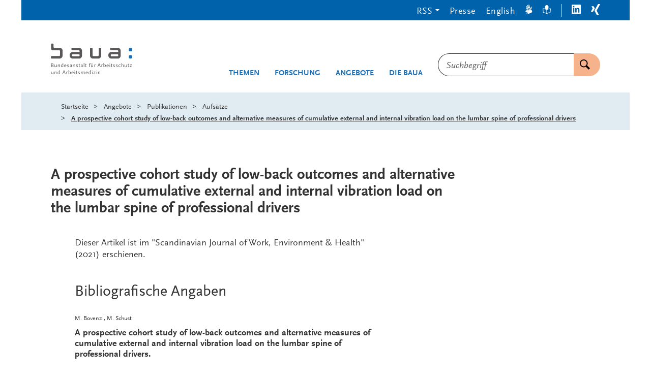

--- FILE ---
content_type: text/html;charset=UTF-8
request_url: https://www.subsportplus.eu/DE/Angebote/Publikationen/Aufsaetze/artikel3002.html
body_size: 23623
content:
<!doctype html>
<html lang="de">
<head>
  <base href="https://www.subsportplus.eu"/>
  <meta charset="UTF-8"/>
  <title>BAuA - SUBSPORTplus  -  Aufsätze - A prospective cohort study of low-back outcomes and alternative measures of cumulative external and internal vibration load on the lumbar spine of professional drivers  -  Bundesanstalt für Arbeitsschutz und Arbeitsmedizin</title>
  <meta name="title" content="Aufsätze - A prospective cohort study of low-back outcomes and alternative measures of cumulative external and internal vibration load on the lumbar spine of professional drivers"/>
  <meta name="viewport" content="width=device-width, initial-scale=1.0, maximum-scale=1.5, user-scalable=1"/>
  <meta name="generator" content="Tremonia DXP 24.0"/>
  <meta name="google-site-verification" content="wSeVT3uv0etCzXZrIW34LEKQzwYNWanxCifLR1LLrsY" />
  <meta name="description" content="Bundesanstalt für Arbeitsschutz und Arbeitsmedizin - Dieser Artikel ist im &#034;Scandinavian Journal of Work, Environment &amp; Health&#034; (2021) erschienen."/>
              <meta name="keywords" content="Artikel, Fachartikel, Beschleunigungsgröße; Rückenschmerzen; Kohortenstudie; Treiber; intraspinale Kraft; Belastung; Ergebnis des unteren Rückens; Schmerzen im unteren Rückenbereich; Lendenwirbelsäule; Vibration; Vibrationsdosis; Ganzkörpervibration"/>
              <meta name="author" content="admin"/>
              
  <!--
     Realisiert mit Tremonia DXP.
     www.tremonia-dxp.de
   -->
  <link rel="canonical" href="https://www.subsportplus.eu/DE/Angebote/Publikationen/Aufsaetze/artikel3002"/>
  <link rel="copyright" href="https://www.subsportplus.eu/DE/Services/Impressum" type="text/html" title="Impressum" />
  <link rel="help" href="https://www.subsportplus.eu/DE/Services/Hilfe" type="text/html" title="Hilfe" />
  <link rel="start" href="https://www.subsportplus.eu/DE/Home" type="text/html" title="Homepage" />
  <link rel="contents" href="https://www.subsportplus.eu/DE/Services/Sitemap" type="text/html" title="&Uuml;bersicht" />
  <link rel="search" href="https://www.subsportplus.eu/DE/Services/Suche" type="text/html" title="Suche" />
  <link rel="shortcut icon" href="https://www.subsportplus.eu/SiteGlobals/Frontend/Images/favicon.ico?__blob=normal&v=1" type="image/ico" />
  
  
<link rel="stylesheet" href="https://www.subsportplus.eu/SiteGlobals/Frontend/Styles/libs/_libs.css?v=1" type="text/css"/>
<link rel="stylesheet" href="https://www.subsportplus.eu/SiteGlobals/Frontend/Styles/small.css?v=40" type="text/css"/>
<link rel="stylesheet" href="https://www.subsportplus.eu/SiteGlobals/Frontend/Styles/medium.css?v=17" type="text/css"/>
<link rel="stylesheet" href="https://www.subsportplus.eu/SiteGlobals/Frontend/Styles/large.css?v=20" type="text/css"/>
<link rel="stylesheet" href="https://www.subsportplus.eu/SiteGlobals/Frontend/Styles/xlarge.css?v=28" type="text/css"/>
<link rel="stylesheet" href="https://www.subsportplus.eu/SiteGlobals/Frontend/Styles/xxlarge.css?v=8" type="text/css"/>

<link rel="stylesheet" href="https://www.subsportplus.eu/SiteGlobals/Frontend/Styles/addon_usability.css?v=19" type="text/css"/>
<link rel="stylesheet" href="https://www.subsportplus.eu/SiteGlobals/Frontend/Styles/addon_print.css?v=13" type="text/css" media="print"/>
<link rel="stylesheet" href="https://www.subsportplus.eu/SiteGlobals/Frontend/Styles/custom.css?v=4" type="text/css"/>



</head>
<body class="gsb js-off lang-de  " data-nn="69425a9a85ec843c1871dc42">
  
  














<div id="wrapperOuter" class="wrapperOuter">
  <div id="wrapperInner" class="wrapperInner">
    <div id="wrapperDivisions" class="wrapperDivisions">
      <a id="Start"></a>
      <header class="l-header js-header-sticky" aria-labelledby="l-header__headline" data-qa-header="">
        <h1 id="l-header__headline" hidden>Navigation und Service</h1>
        <nav class="c-navskip" aria-labelledby="navskiphead">
          <p id="navskiphead" class="c-navskip__header">
            <em>Springe direkt zu:</em>
          </p>
          <ul class="c-navskip__list">
            <li class="c-navskip__item">
              <a class="c-navskip__link" href="https://www.subsportplus.eu/DE/Angebote/Publikationen/Aufsaetze/artikel3002?nn=69425a9a85ec843c1871dc42#content">Inhalt</a>
            </li>
            <li class="c-navskip__item">
              <a class="c-navskip__link"
                 href="https://www.subsportplus.eu/DE/Angebote/Publikationen/Aufsaetze/artikel3002?nn=69425a9a85ec843c1871dc42#navPrimary">Hauptmenü</a>
            </li>
            <li class="c-navskip__item js-navskip-search">
              <button class="c-navskip__link">Suche</button>
            </li>
          </ul>
        </nav>


        <div class="l-header__service-meta">
          <nav aria-labelledby="serviceNavH" class="c-service-meta navServiceMeta" data-qa-servicemeta="">
    <div class="c-service-meta__wrapper row">
      <div class="columns">
        <h2 id="serviceNavH" class="aural" aria-hidden="true">Servicemenü</h2>
        <ul class="c-service-meta__list">

          <li class="c-service-meta__item c-service-meta__item--rss tabs-container navDropDown">

                <button class="c-service-meta__link heading">RSS</button>
                  <div class="c-service-meta__rss-wrapper is-hidden">
                    <ul class="c-service-meta__rss-list">
                      <li class="c-service-meta__rss-item">
                          <a class="c-service-meta__rss-link" href="https://www.subsportplus.eu/DE/Angebote/Aktuelles/RSS/BAuA-Aktuell-RSS-Feed.xml?nn=69425a9a85ec843c1871dc42">
                            BAuA-Aktuell-RSS-Feed</a>
                        </li>
                      <li class="c-service-meta__rss-item">
                          <a class="c-service-meta__rss-link" href="https://www.subsportplus.eu/DE/Services/Presse/RSS/BAuA-Presse-RSS-Feed.xml?nn=69425a9a85ec843c1871dc42">
                            BAuA-Presse-RSS-Feed</a>
                        </li>
                      <li class="c-service-meta__rss-item">
                          <a class="c-service-meta__rss-link" href="https://www.subsportplus.eu/DE/Themen/Monitoring-Evaluation/Marktueberwachung-Produktsicherheit/RSS/Produktrueckrufe-RSS-Feed.xml?nn=69425a9a85ec843c1871dc42">
                            Produktrueckrufe-RSS-Feed</a>
                        </li>
                      <li class="c-service-meta__rss-item">
                          <a class="c-service-meta__rss-link" href="https://www.subsportplus.eu/DE/Themen/Chemikalien-Biostoffe/Gefahrstoffe/RSS/Gefahrstoff-RSS-Feed.xml?nn=69425a9a85ec843c1871dc42">
                            Gefahrstoff-RSS-Feed</a>
                        </li>
                      <li class="c-service-meta__rss-item">
                          <a class="c-service-meta__rss-link" href="https://www.subsportplus.eu/DE/Services/RSS/RSS?nn=69425a9a85ec843c1871dc42">
                            Was sind RSS-<span lang="en-GB">Feeds</span>?</a>
                        </li>
                      </ul>
                  </div>
                </li>
            <li class="c-service-meta__item navPresse ">

                <a href="https://www.subsportplus.eu/DE/Services/Presse"
         aria-current="false"
          class="c-service-meta__link  is-internal-link">
        <span  class="c-service-meta__link__text">
          Presse</span>
      </a>
    </li>
            <li class="c-service-meta__item ">

                <a title=""
   class="c-service-meta__link lang_en"
  
   href="https://www.subsportplus.eu/EN/Service/Publications/Essays/article3002"
   xml:lang="en"
   hreflang="en"
   lang="en">
    <span >
      English</span>
</a>

</li>
            <li class="c-service-meta__item navServiceGS ">

                <a href="https://www.subsportplus.eu/DE/Services/Gebaerdensprache"
         aria-current="false"
          class="c-service-meta__link  is-internal-link"
         aria-label="Gebärdensprache" title="Gebärdensprache"
         >
        <span  class="c-service-meta__link__text">
          <svg width="14px" height="20px" viewBox="0 0 14 20" version="1.1" xmlns="http://www.w3.org/2000/svg" fill="currentColor" aria-hidden="true">
  <path d="M3.66052029,9.44202051 C3.88252029,9.50868718 4.10852029,9.58048205 4.33752029,9.65432821 C4.81852029,9.80817436 5.31652029,9.96202051 5.77452029,10.0707385 L5.90752029,10.1004821 L5.91952029,10.1004821 L6.03152029,10.1209949 L6.23152029,10.1579179 L6.26252029,10.1579179 L6.43852029,10.1804821 L6.45252029,10.1804821 L6.66652029,10.1907385 C6.26752029,9.93884103 5.94252029,9.58068718 5.72652029,9.15453333 C5.51052029,8.72827692 5.41052029,8.24991795 5.43752029,7.77022564 C5.45352029,7.39412308 5.61352029,7.03945641 5.88152029,6.78273846 C6.15052029,6.52612308 6.50652029,6.38786667 6.87352029,6.39791795 C7.70352029,6.50591795 8.48852029,6.84745641 9.14052029,7.38458462 C9.28952029,7.48714872 9.49052029,7.65125128 9.70152029,7.81843077 C9.89252029,7.97022564 10.0935203,8.12612308 10.2625203,8.25330256 C10.4995203,8.4266359 10.7315203,8.58971282 10.9565203,8.7466359 C11.2285203,8.93637949 11.4915203,9.12509744 11.7475203,9.31894359 C11.8395203,8.77740513 11.9055203,8.19689231 12.0075203,7.57535385 C12.0815203,7.13125128 12.2195203,6.51381538 12.2745203,6.16612308 C12.3565203,5.68099487 12.6075203,3.66974359 11.6575203,4.04307692 C10.5455203,4.47996923 10.7345203,5.8492 10.4895203,6.70253333 C10.4725203,6.75545641 10.4455203,6.80417436 10.4085203,6.84581538 C10.3725203,6.88745641 10.3285203,6.92109744 10.2795203,6.94468718 C10.2305203,6.96827692 10.1765203,6.98140513 10.1225203,6.98314872 C10.0685203,6.98489231 10.0145203,6.97525128 9.96352029,6.95484103 C9.73552029,6.85914872 9.52752029,6.71996923 9.35052029,6.54458462 C9.23952029,6.42909744 9.13952029,6.30304615 9.05052029,6.16817436 L9.03552029,6.14048205 C8.99552029,6.08202051 8.95952029,6.02109744 8.92752029,5.95791795 L8.90252029,5.91381538 C8.86952029,5.85545641 8.84052029,5.79473846 8.81452029,5.73227692 L8.79152029,5.6717641 L8.71252029,5.49535385 L8.68452029,5.42561026 L8.61952029,5.23073846 L8.60252029,5.17945641 L8.53852029,4.94766154 L8.52352029,4.91996923 L8.45952029,4.65125128 C8.09252029,3.09128205 8.07752029,1.20615385 7.39652029,0.340512821 C7.33252029,0.253682051 7.24952029,0.183425641 7.15452029,0.135384615 C7.06452029,0.0723692308 6.96252029,0.0303589744 6.85452029,0.0123076923 L6.84152029,0.0123076923 C6.80352029,0.00619487179 6.76552029,0.00208205128 6.72752029,0 L6.70252029,0.0041025641 C6.66152029,0.00563076923 6.62152029,0.012174359 6.58152029,0.0235897436 L6.53252029,0.0502564103 L6.50252029,0.0779487179 L6.45252029,0.107692308 L6.40252029,0.162051282 L6.36452029,0.207179487 L6.32452029,0.265641026 L6.29352029,0.32 L6.27252029,0.392820513 L6.24652029,0.456410256 L6.23252029,0.525128205 L6.21152029,0.597948718 L6.21152029,0.685128205 L6.20252029,0.764102564 L6.20252029,0.851282051 L6.18752029,0.929230769 L6.19652029,1.02153846 L6.19652029,1.10871795 L6.20552029,1.20102564 L6.20552029,1.28410256 L6.21952029,1.38666667 L6.21952029,1.46974359 L6.24152029,1.56717949 L6.24152029,1.65025641 L6.26352029,1.74769231 L6.27552029,1.82666667 L6.28952029,1.92923077 L6.30952029,2.00307692 L6.33352029,2.12307692 L6.33352029,2.16923077 L6.36552029,2.32205128 L6.38752029,2.45641026 C6.52152029,3.17435897 6.66652029,3.79794872 6.75552029,4.39381538 L6.77452029,4.54150769 C6.80252029,4.71709744 6.82052029,4.89412308 6.82852029,5.0717641 C6.77552029,5.02868718 6.71652029,4.97637949 6.65852029,4.92509744 L6.64552029,4.88817436 C6.59552029,4.83145641 6.53952029,4.76550769 6.47852029,4.69022564 L6.44552029,4.64817436 C6.39252029,4.56817436 6.33952029,4.4892 6.28152029,4.39996923 L6.25152029,4.34355897 C6.19352029,4.25432821 6.14352029,4.16099487 6.07952029,4.0625641 L6.05952029,4.02564103 L5.90252029,3.73641026 L5.86252029,3.66153846 L5.71452029,3.36820513 C5.03952029,2.02666667 4.34152029,0.481025641 3.60252029,0.73025641 C3.45752029,0.790574359 3.34052029,0.905353846 3.27552029,1.05116923 C3.21052029,1.19698462 3.20152029,1.36283077 3.25152029,1.51487179 C3.67552029,3.00205128 4.96752029,4.81432821 5.36852029,6.29432821 C4.46852029,6.25740513 2.16252029,2.1374359 1.41552029,3.37538462 C1.32952029,3.53513846 1.28852029,3.71636923 1.29652029,3.89877949 C1.30552029,4.0812 1.36352029,4.25761026 1.46352029,4.40817436 C2.38052029,5.88304615 3.47552029,6.47689231 4.40252029,7.85432821 C3.55552029,8.13637949 1.86752029,5.58253333 1.03852029,6.35996923 C0.960520292,6.4426359 0.917520292,6.55289231 0.917520292,6.66766154 C0.917520292,6.78243077 0.960520292,6.89278974 1.03852029,6.97535385 C1.86252029,7.85196923 2.73852029,8.6757641 3.66052029,9.44202051 Z" />
  <path d="M3.80352029,18.6574051 C3.83352029,18.7430462 3.88852029,18.8167897 3.96252029,18.8678667 C4.03552029,18.918841 4.12352029,18.9446872 4.21252029,18.9415077 C4.25552029,18.9416103 4.29852029,18.9350462 4.34052029,18.9220205 C6.23352029,18.3189436 7.01452029,17.8317641 8.43452029,17.2717641 C9.68752029,16.8497128 10.9095203,16.335559 12.0905203,15.7333026 C13.8065203,14.7394564 13.5665203,12.8256103 12.2445203,11.1497128 C11.4805203,10.3516615 10.6195203,9.65832821 9.68252029,9.08714872 C9.32552029,8.82355897 8.84552029,8.42561026 8.56552029,8.22150769 C8.07052029,7.8226359 7.49152029,7.54889231 6.87552029,7.42253333 C6.81752029,7.41648205 6.75852029,7.42335385 6.70352029,7.44273846 C6.64952029,7.46212308 6.59852029,7.49361026 6.55752029,7.53484103 C6.51552029,7.57617436 6.48252029,7.62632821 6.46152029,7.68181538 C6.44052029,7.73730256 6.43152029,7.79689231 6.43552029,7.85637949 C6.32952029,9.07381538 7.61152029,9.49740513 8.25152029,10.1015077 C8.28952029,10.1404821 8.32052029,10.1872513 8.34152029,10.238841 C8.36152029,10.2904308 8.37252029,10.3458154 8.37152029,10.4016103 C8.37052029,10.4574051 8.35852029,10.5123795 8.33552029,10.5632513 C8.31352029,10.6141231 8.28152029,10.6597641 8.24152029,10.6974051 C8.05752029,10.8653026 7.84552029,10.9961744 7.61552029,11.0830462 C7.46452029,11.1361744 7.30952029,11.1746359 7.15252029,11.1979179 L7.12152029,11.1979179 C7.05252029,11.2088923 6.98352029,11.2153538 6.91452029,11.2174051 L6.86252029,11.2174051 C6.82352029,11.2174051 6.78152029,11.2174051 6.73952029,11.2174051 C6.71352029,11.2174051 6.68852029,11.2174051 6.66452029,11.2174051 L6.60352029,11.2184308 L6.41552029,11.2102256 L6.34252029,11.2050974 L6.14252029,11.1794564 L6.09052029,11.1733026 L5.85952029,11.1312513 L5.82852029,11.1312513 L5.56552029,11.0717641 C4.32252029,10.6425333 3.04752029,10.3214051 1.75352029,10.1117641 C1.60752029,10.1102256 1.46152029,10.1254051 1.31952029,10.1568923 C1.21552029,10.1779179 1.11752029,10.223559 1.03452029,10.2902256 C0.939520292,10.3453026 0.858520292,10.4208923 0.795520292,10.5117641 L0.785520292,10.5209949 C0.764520292,10.5541231 0.745520292,10.5883795 0.728520292,10.623559 L0.719520292,10.6512513 C0.702520292,10.6896103 0.690520292,10.7299179 0.683520292,10.7712513 L0.683520292,10.8256103 L0.696520292,10.8707385 L0.696520292,10.9250974 L0.720520292,10.9968923 L0.743520292,11.0502256 L0.777520292,11.1117641 L0.811520292,11.1640718 L0.866520292,11.2153538 L0.910520292,11.2676615 L0.964520292,11.3107385 L1.01952029,11.3620205 L1.09452029,11.4030462 L1.15952029,11.4450974 L1.23452029,11.4871487 L1.29952029,11.5292 L1.38452029,11.5609949 L1.45952029,11.6020205 L1.54452029,11.6338154 L1.61952029,11.6666359 L1.71952029,11.6984308 L1.79452029,11.7312513 L1.88952029,11.7538154 L1.96452029,11.7866359 L2.05952029,11.8092 L2.13352029,11.8327897 L2.23352029,11.8645846 L2.30352029,11.8727897 L2.41952029,11.903559 L2.46152029,11.9199692 L2.60952029,11.9579179 L2.73652029,11.9968923 C3.42252029,12.1886872 4.03652029,12.3292 4.59452029,12.5097128 L4.73252029,12.5568923 C4.89852029,12.6081744 5.06152029,12.6695077 5.22052029,12.7404821 C5.15952029,12.7712513 5.08852029,12.8020205 5.02052029,12.8327897 L4.97952029,12.8440718 C4.90752029,12.8659179 4.82452029,12.8884821 4.73252029,12.9117641 L4.68152029,12.9230462 L4.39152029,12.9650974 L4.32952029,12.9650974 C4.22952029,12.9794564 4.12252029,12.9845846 4.00852029,12.9999692 L3.96652029,12.9999692 L3.64452029,13.0163795 L3.56152029,13.0163795 L3.23852029,13.023559 C1.76452029,13.0543282 0.106520292,13.023559 0.00152029218,13.8061231 C-0.00947970782,13.9662256 0.0395202922,14.1244821 0.138520292,14.2486872 C0.237520292,14.3728923 0.378520292,14.4538154 0.534520292,14.474841 C0.988520292,14.5456103 1.44652029,14.5775077 1.90652029,14.5702256 C2.65752029,14.5702256 3.46252029,14.5179179 4.21452029,14.5179179 C4.69452029,14.5079692 5.17552029,14.5422256 5.65052029,14.6204821 C5.22252029,15.4358667 0.601520292,15.7486872 1.35652029,16.9794564 C1.44452029,17.1120718 1.56452029,17.2196615 1.70452029,17.2924821 C1.84352029,17.3652 1.99952029,17.4007897 2.15652029,17.3958667 C2.19552029,17.4032513 2.23552029,17.4083795 2.27652029,17.4112513 C3.97052029,17.2194564 4.97152029,16.4707385 6.58752029,16.2194564 C6.46152029,17.1189436 3.48352029,17.5517641 3.80352029,18.6574051 Z" />
</svg>
</span>
      </a>
    </li>
            <li class="c-service-meta__item navServiceLS ">

                <a href="https://www.subsportplus.eu/DE/Services/Leichte-Sprache"
         aria-current="false"
          class="c-service-meta__link  is-internal-link"
         aria-label="Leichte Sprache" title="Leichte Sprache"
         >
        <span  class="c-service-meta__link__text">
          <svg width="16px" height="18px" viewBox="0 0 16 18" version="1.1" xmlns="http://www.w3.org/2000/svg" fill="currentColor" aria-hidden="true">
  <path d="M15.6,6.66666667 L14.8,6.66666667 C14.1,6.66666667 12.9,6.66666667 10.6,7.38461538 C10.8,6.97435897 11,6.46153846 11,5.94871795 C11.3,5.94871795 11.6,5.64102564 11.6,5.33333333 C11.6,5.02564103 11.5,4.82051282 11.3,4.71794872 C11.4,4.30769231 11.5,3.8974359 11.5,3.48717949 C11.4,1.43589744 9.9,0 8,0 C6.1,0 4.6,1.43589744 4.6,3.48717949 C4.6,3.8974359 4.7,4.30769231 4.8,4.71794872 C4.6,4.71794872 4.4,4.92307692 4.4,5.23076923 C4.4,5.53846154 4.7,5.84615385 5,5.84615385 C5,6.35897436 5.2,6.76923077 5.4,7.28205128 C3.3,6.66666667 1.8,6.56410256 1.2,6.56410256 L0.4,6.56410256 C0.2,6.66666667 0,6.87179487 0,7.17948718 L0.8,14.8717949 C0.8,15.1794872 1,15.2820513 1.3,15.2820513 C5.3,15.3846154 7.7,17.2307692 7.7,17.3333333 C7.8,17.4358974 7.9,17.4358974 8,17.4358974 L8.2,17.4358974 C8.3,17.4358974 8.3,17.4358974 8.3,17.3333333 C8.6,17.1282051 11,15.4871795 14.7,15.3846154 C15,15.3846154 15.1,15.1794872 15.2,14.974359 L16,7.17948718 C16,6.87179487 15.8,6.66666667 15.6,6.66666667 Z M7.5,16 C6.5,15.3846154 4.5,14.4615385 1.7,14.3589744 L1.1,7.58974359 C2.2,7.58974359 4.5,7.79487179 7.4,9.33333333 L7.4,16 L7.5,16 Z M14.3,14.3589744 C11.5,14.5641026 9.5,15.4871795 8.5,16 L8.5,9.33333333 C11.5,7.79487179 13.7,7.58974359 14.8,7.58974359 L15,7.58974359 L14.3,14.3589744 Z" />
</svg>
</span>
      </a>
    </li>
            <li class="c-service-meta__item navLinkedIn c-service-meta__item--seperator">

                <a href="https://www.linkedin.com/company/bundesanstalt-f%C3%BCr-arbeitsschutz-und-arbeitsmedizin"
     target="_blank"
     rel="noopener noreferrer"
      class="c-service-meta__link is-external-link"
     title="Öffnet neues Fenster"
     >
    <span  class="c-service-meta__link__text">
      <svg width="18px" height="19px" viewBox="0 0 18 19" version="1.1" xmlns="http://www.w3.org/2000/svg" fill="currentColor">
  <path d="M16.6575,2.49648741e-05 L1.3425,2.49648741e-05 C0.616689623,-0.00442537751 0.0203751829,0.586678465 0,1.33081944 L0,17.0769733 C0.0163914914,17.8229089 0.615076599,18.4163627 1.3425,18.4078353 L16.6575,18.4078353 C17.3849234,18.4163627 17.9836085,17.8229089 18,17.0769733 L18,1.33081944 C17.9796248,0.586678465 17.3833104,-0.00442537751 16.6575,2.49648741e-05 Z M5.3325,15.7000502 L2.6925,15.7000502 L2.6925,6.92312714 L5.3325,6.92312714 L5.3325,15.7000502 Z M4.0425,5.70005021 C3.19951163,5.70030247 2.510362,5.01055529 2.49,4.14620406 C2.47516208,3.71941419 2.63395877,3.305502 2.92838713,3.00352419 C3.22281549,2.70154638 3.62637988,2.53867799 4.0425,2.55389637 C4.85610068,2.61200082 5.48715897,3.30587518 5.48715897,4.14235791 C5.48715897,4.97884064 4.85610068,5.67271499 4.0425,5.73081944 L4.0425,5.70005021 Z M15.36,15.6462041 L12.75,15.6462041 L12.75,11.3538964 C12.75,10.3308194 12.75,9.00005021 11.355,9.00005021 C9.96,9.00005021 9.75,10.1231271 9.75,11.2538964 L9.75,15.6000502 L7.08,15.6000502 L7.08,6.92312714 L9.57,6.92312714 L9.57,8.07697329 L9.6225,8.07697329 C10.1427698,7.15026725 11.1234189,6.5984157 12.165,6.64620406 C14.8575,6.64620406 15.36,8.49235791 15.36,10.8385118 L15.36,15.6462041 Z" />
</svg>
</span>
    <span class="aural">LinkedIn</span>
  </a>
</li>
            <li class="c-service-meta__item navXing ">

                <a href="https://www.xing.com/pages/bundesanstaltfurarbeitsschutzundarbeitsmedizin"
     target="_blank"
     rel="noopener noreferrer"
      class="c-service-meta__link is-external-link"
     title="Öffnet neues Fenster"
     >
    <span  class="c-service-meta__link__text">
      <svg width="18px" height="22px" viewBox="0 0 18 22" version="1.1" xmlns="http://www.w3.org/2000/svg" fill="currentColor">
  <path d="M5.50221601,4.83902675 C5.35709316,4.48957716 5.02500108,4.26049617 4.65471601,4.25441136 L1.65471601,4.25441136 C1.49475927,4.24509845 1.34055189,4.31699 1.24221601,4.44671905 C1.16066838,4.59469256 1.16066838,4.77566863 1.24221601,4.92364213 L3.28971601,8.56210367 L3.28971601,8.56210367 L0.0647160138,14.4005652 C-0.0215720046,14.5472226 -0.0215720046,14.7308309 0.0647160138,14.8774883 C0.146675226,15.0168746 0.296141663,15.0994202 0.454716014,15.0928729 L3.45471601,15.0928729 C3.82228859,15.0810866 4.14726367,14.8447411 4.27971601,14.4928729 L7.54971601,8.56210367 C7.54971601,8.56210367 5.50221601,4.83902675 5.50221601,4.83902675 Z M17.809716,0.677488286 C17.8884017,0.528756182 17.8884017,0.349297312 17.809716,0.200565209 C17.7195864,0.0682003689 17.5694396,-0.00734517777 17.412216,0.000565208644 L14.352216,0.000565208644 C13.9900208,0.0110573593 13.6699561,0.24510276 13.542216,0.592872901 C13.542216,0.592872901 7.01721601,12.4621037 6.79221601,12.8467191 L11.097216,20.9467191 C11.2404876,21.2953969 11.5684948,21.526684 11.937216,21.5390267 L14.937216,21.5390267 C15.0976369,21.5528856 15.2527394,21.4762918 15.342216,21.3390267 C15.4252803,21.1914662 15.4252803,21.0096642 15.342216,20.8621037 L11.074716,12.8621037 L17.809716,0.677488286 Z" />
</svg>
</span>
    <span class="aural">Xing</span>
  </a>
</li>
            </ul>
      </div>
    </div>
  </nav>

        </div>


        <div class="l-header__wrapper row ">
          <div class="l-header__logo xxlarge-7 xlarge-4 small-11 medium-10 columns">
            <div class="c-logo">
  <p class="c-logo__label">
    <a class="c-logo__link" id="anfang"
           href="https://www.subsportplus.eu/DE/Home"
           title="Logo: baua: Bundesanstalt für Arbeitsschutz und Arbeitsmedizin (Link zur Startseite)"
           aria-label="Logo: baua: Bundesanstalt für Arbeitsschutz und Arbeitsmedizin (Link zur Startseite)">
          <span class="c-logo__image">
            <svg xmlns="http://www.w3.org/2000/svg" xml:space="preserve" viewBox="0 154.721 512 202.558" aria-hidden="true">
  <path fill="#1A70B8" d="M493.975 231.261c.999-.481 3.756-.823 7.001-.823a24.831 24.831 0 0 1 6.679.693c5.642 1.609 5.945 18.349 0 20.143a24.309 24.309 0 0 1-6.742.712 25.58 25.58 0 0 1-6.612-.666c-5.929-1.507-5.706-17.831-.352-20.06l.026.001zm0-45.604c.999-.481 3.756-.823 7.001-.823a24.832 24.832 0 0 1 6.679.694c5.642 1.609 5.945 18.349 0 20.143-2.203.55-4.474.79-6.742.712a25.58 25.58 0 0 1-6.612-.666c-5.929-1.507-5.706-17.831-.352-20.06h.026z"/>
  <path fill="#5A5758" d="M15.602 350.723v-16h-2.654v9.784c-1.85 2.544-4.384 4.347-6.076 4.347-1.341 0-1.905-.813-1.905-2.773v-11.355H2.284v12.021c0 2.932 1.48 4.484 4.273 4.484 2.405 0 4.485-1.238 6.354-3.811v3.32l2.691-.017zm20.726 0v-11.959c0-2.996-1.378-4.447-4.199-4.447a6.744 6.744 0 0 0-4.273 1.591 15.753 15.753 0 0 0-2.192 2.19v-3.356H23.01v16h2.646v-9.804c2.774-3.069 4.522-4.272 6.15-4.272a1.718 1.718 0 0 1 1.628.853 4.51 4.51 0 0 1 .25 1.85v11.338l2.644.016zm17.877-4.875a8.828 8.828 0 0 1-1.729 1.73 5.936 5.936 0 0 1-3.108 1.091c-2.469 0-4.272-2.331-4.272-5.55 0-3.848 2.192-6.288 5.549-6.288 1.628 0 2.719.462 3.219 1.341a4.22 4.22 0 0 1 .314 2.117v5.55l.027.009zm2.682 4.875v-25.748h-2.682v10.424a5.774 5.774 0 0 0-3.81-1.092c-4.735 0-8.157 3.699-8.157 8.869 0 4.734 2.774 8.018 6.677 8.018a7.035 7.035 0 0 0 5.299-2.469v2.017l2.673-.019zm29.493-9.535h-7.593l3.81-10.664 3.783 10.664zm6.474 9.535L84.16 326.74h-3.117l-8.693 23.982h3.117l2.405-6.892h9.433l2.405 6.892h3.144v.001zm13.623-15.334a3.203 3.203 0 0 0-2.044-1.092c-1.202 0-2.192.777-4.171 3.32v-2.895h-2.654v16h2.654v-9.535c1.517-2.775 2.774-4.199 3.783-4.199.314 0 .601.176 1.128.639l1.304-2.229v-.009zm15.685 6.715c0 2.683-.638 4.17-2.405 5.4a6.577 6.577 0 0 1-2.543 1.128 9.234 9.234 0 0 1-1.378.14 4.945 4.945 0 0 1-2.331-.49v-10.174a6.632 6.632 0 0 1 3.958-1.268c2.969 0 4.698 1.979 4.698 5.301l.001-.037zm2.895-.112c0-4.625-2.682-7.695-6.714-7.695a13.172 13.172 0 0 0-3.006.352 8.751 8.751 0 0 0-1.85.74v-10.414h-2.645v25.295a5.56 5.56 0 0 0 1.628.563c1.058.226 2.137.343 3.218.353 5.688 0 9.359-3.606 9.359-9.185l.01-.009zm15.371-1.48h-7.843c.601-2.469 2.155-3.811 4.384-3.811 2.229 0 3.431 1.342 3.459 3.82v-.009zm2.922 1.951v-1.554c0-3.995-2.442-6.64-6.178-6.64-4.559 0-7.556 3.356-7.556 8.442s3.006 8.442 7.454 8.442c2.081 0 3.431-.461 5.79-1.94l-1.063-2.081c-1.729 1.202-2.774 1.592-4.171 1.592-3.247 0-5.226-2.367-5.226-6.252l10.95-.009zm8.453 8.26v-16h-2.654v16h2.654zm.426-21.577a1.729 1.729 0 1 0-1.729 1.729 1.738 1.738 0 0 0 1.729-1.729zm14.399 20.022-1.082-1.766c-1.128.85-1.656 1.127-2.331 1.127s-.925-.25-.925-.775c0-.176 0-.49-.074-.99v-9.849h4.236v-2.22h-4.236v-4.625h-2.682v4.625l-2.682.675v1.545h2.682v10.673c0 2.118 1.239 3.569 3.07 3.569 1.276 0 2.155-.462 4.023-2.017l.001.028zm15.75-2.58c0-2.506-.925-3.607-4.347-5.013-2.895-1.202-3.32-1.442-3.958-2.081a1.388 1.388 0 0 1-.389-.989c0-1.202 1.166-2.017 2.969-2.017a6.904 6.904 0 0 1 1.85.287 7.186 7.186 0 0 1 2.294 1.063l1.304-2.154a9.037 9.037 0 0 0-3.107-1.201 12.966 12.966 0 0 0-2.044-.176c-3.699 0-6.076 1.729-6.076 4.521 0 1.942 1.064 3.032 4.171 4.348 2.857 1.165 3.598 1.627 4.235 2.543.203.328.311.705.314 1.093 0 1.237-1.202 2.116-2.83 2.116a9.324 9.324 0 0 1-3.7-.925l-1.202-.638-1.091 2.219a11.335 11.335 0 0 0 3.783 1.342c.735.136 1.481.205 2.229.214 3.496 0 5.549-1.73 5.549-4.625l.046.073zM213 350.723v-11.959c0-2.996-1.378-4.447-4.208-4.447a6.743 6.743 0 0 0-4.272 1.591 15.972 15.972 0 0 0-2.229 2.229c-.176-2.579-1.517-3.811-4.171-3.811a6.734 6.734 0 0 0-4.273 1.592 15.699 15.699 0 0 0-2.192 2.19v-3.356h-2.645v16h2.645v-9.813c2.774-3.069 4.522-4.272 6.15-4.272a1.761 1.761 0 0 1 1.627.853c.236.586.322 1.221.25 1.85v11.338h2.645v-9.766l.74-.777c2.331-2.506 3.921-3.496 5.401-3.496a1.765 1.765 0 0 1 1.628.852c.236.586.321 1.223.25 1.851v11.338l2.654.013zm16.749-10.211h-7.843c.601-2.469 2.155-3.811 4.384-3.811s3.422 1.342 3.459 3.82v-.009zm2.894 1.978v-1.553c0-3.996-2.441-6.642-6.178-6.642-4.56 0-7.556 3.356-7.556 8.442 0 5.088 3.006 8.445 7.455 8.445 2.081 0 3.431-.463 5.789-1.942l-1.063-2.081c-1.729 1.201-2.774 1.591-4.171 1.591-3.246 0-5.225-2.367-5.225-6.252l10.949-.008zm16.287 3.358a8.828 8.828 0 0 1-1.729 1.73 5.936 5.936 0 0 1-3.107 1.091c-2.469 0-4.273-2.331-4.273-5.55 0-3.848 2.192-6.288 5.549-6.288 1.627 0 2.719.462 3.209 1.341.285.667.394 1.396.314 2.117v5.55l.037.009zm2.682 4.875v-25.748h-2.682v10.424a5.777 5.777 0 0 0-3.811-1.092c-4.735 0-8.157 3.699-8.157 8.869 0 4.734 2.774 8.018 6.677 8.018a7.035 7.035 0 0 0 5.299-2.469v2.017l2.674-.019zm10.034 0v-16h-2.691v16h2.691zm.426-21.577a1.73 1.73 0 1 0-1.73 1.729 1.739 1.739 0 0 0 1.73-1.729zm18.996 21.577v-2.367h-9.935l9.935-12.504v-1.129H267.75v2.367h9.322l-9.785 12.291v1.342h13.781zm8.508 0v-16h-2.654v16h2.654zm.426-21.577a1.728 1.728 0 1 0-3.458 0c0 .955.772 1.729 1.729 1.729a1.739 1.739 0 0 0 1.729-1.729zm20.448 21.577v-11.959c0-2.996-1.378-4.447-4.199-4.447a6.743 6.743 0 0 0-4.272 1.591 15.692 15.692 0 0 0-2.191 2.19v-3.356h-2.645v16h2.645v-9.804c2.773-3.069 4.521-4.272 6.142-4.272a1.715 1.715 0 0 1 1.627.853c.214.592.299 1.223.25 1.85v11.338l2.643.016zM13.79 299.449a4.26 4.26 0 0 1-1.239 3.107c-.814.666-1.628.924-3.7.924H4.818v-8.23h3.996c3.181 0 4.985 1.518 4.985 4.236l-.009-.037zm-.925-10.914a4.26 4.26 0 0 1-1.128 3.006c-.777.777-1.517 1.027-3.182 1.027H4.818v-7.557h3.996c1.803 0 2.543.213 3.144.852a3.76 3.76 0 0 1 .925 2.682l-.018-.01zm3.958 11.099a5.67 5.67 0 0 0-4.8-5.975 5.548 5.548 0 0 0 3.995-5.364 5.95 5.95 0 0 0-1.85-4.271c-1.165-1.063-2.404-1.442-4.624-1.442h-7.62v23.313h8.619a5.947 5.947 0 0 0 6.326-6.215l-.046-.046zm19.828 6.252v-15.999h-2.682v9.784c-1.85 2.544-4.384 4.347-6.076 4.347-1.341 0-1.905-.813-1.905-2.773V289.89h-2.654v12.021c0 2.932 1.48 4.484 4.273 4.484 2.405 0 4.485-1.238 6.354-3.811v3.32l2.69-.018zm20.689 0v-11.977c0-3.007-1.378-4.448-4.199-4.448a6.742 6.742 0 0 0-4.272 1.59 15.606 15.606 0 0 0-2.192 2.192v-3.356H44.06v15.999h2.645v-9.784c2.774-3.07 4.522-4.272 6.141-4.272a1.726 1.726 0 0 1 1.628.853c.211.592.296 1.221.25 1.85v11.338l2.616.015zm17.914-4.884a8.695 8.695 0 0 1-1.729 1.693 5.945 5.945 0 0 1-3.108 1.101c-2.469 0-4.272-2.331-4.272-5.55 0-3.848 2.192-6.289 5.549-6.289 1.628 0 2.719.463 3.219 1.342.285.667.394 1.396.314 2.117v5.55l.027.036zm2.682 4.875v-25.748h-2.682v10.424a5.774 5.774 0 0 0-3.81-1.092c-4.735 0-8.157 3.699-8.157 8.869 0 4.734 2.774 8.018 6.677 8.018a7.035 7.035 0 0 0 5.299-2.469v2.016l2.673-.018zm16.703-10.201h-7.843c.602-2.47 2.155-3.811 4.384-3.811s3.422 1.341 3.459 3.811zm2.895 1.978v-1.553c0-3.996-2.433-6.642-6.178-6.642-4.56 0-7.556 3.356-7.556 8.442 0 5.088 3.005 8.443 7.454 8.443 2.081 0 3.431-.462 5.79-1.941l-1.063-2.08c-1.729 1.201-2.775 1.591-4.171 1.591-3.246 0-5.225-2.367-5.225-6.252l10.949-.008zm16.471 4.117c0-2.508-.925-3.606-4.347-5.014-2.895-1.203-3.32-1.451-3.958-2.081a1.383 1.383 0 0 1-.388-.989c0-1.203 1.165-2.017 2.969-2.017a6.78 6.78 0 0 1 1.85.286c.821.214 1.597.57 2.293 1.055l1.304-2.154a9.048 9.048 0 0 0-3.107-1.203 13.589 13.589 0 0 0-2.044-.176c-3.699 0-6.076 1.73-6.076 4.523 0 1.941 1.063 3.043 4.171 4.346 2.858 1.166 3.607 1.629 4.236 2.545.203.328.312.705.314 1.09 0 1.24-1.202 2.119-2.83 2.119a9.316 9.316 0 0 1-3.699-.926l-1.203-.638-1.091 2.229a11.36 11.36 0 0 0 3.783 1.34c.736.136 1.481.205 2.229.214 3.496 0 5.549-1.729 5.549-4.624l.045.075zm14.612.12c-2.293 1.655-3.107 2.045-4.31 2.045a1.99 1.99 0 0 1-2.154-2.082 3.116 3.116 0 0 1 .462-1.729l6.002-1.554v3.32zm3.996 2.228c-.814-.139-1.239-.426-1.304-.852v-9.82c0-2.471-2.016-3.996-5.225-3.996-3.422 0-5.753 1.451-5.753 3.57-.017.353.083.701.287.988l2.682-.563a1.628 1.628 0 0 1-.139-.602c0-.926.777-1.379 2.442-1.379 2.053 0 3.033.676 3.033 1.979v2.896l-5.549 1.304a4.257 4.257 0 0 0-3.57 4.448 3.989 3.989 0 0 0 4.272 4.208 7.16 7.16 0 0 0 3.395-.925 8.622 8.622 0 0 0 1.692-1.267c.139 1.517.925 2.08 3.107 2.229l.638-2.229-.008.011zm19.634 1.767v-11.977c0-3.007-1.378-4.448-4.208-4.448a6.743 6.743 0 0 0-4.273 1.59 15.66 15.66 0 0 0-2.192 2.192v-3.356h-2.645v15.999h2.645v-9.784c2.774-3.07 4.522-4.272 6.15-4.272a1.715 1.715 0 0 1 1.627.853c.211.592.297 1.221.25 1.85v11.338l2.646.015zm18.053-4.115c0-2.508-.925-3.606-4.347-5.014-2.895-1.203-3.32-1.451-3.958-2.081a1.383 1.383 0 0 1-.388-.989c0-1.203 1.165-2.017 2.969-2.017a6.78 6.78 0 0 1 1.85.286c.821.214 1.598.57 2.293 1.055l1.304-2.154a9.048 9.048 0 0 0-3.107-1.203c-.679-.11-1.365-.17-2.053-.176-3.699 0-6.076 1.73-6.076 4.523 0 1.941 1.063 3.043 4.171 4.346 2.858 1.166 3.607 1.629 4.236 2.545.203.328.312.705.314 1.09 0 1.24-1.202 2.119-2.83 2.119a9.316 9.316 0 0 1-3.699-.926l-1.202-.638-1.091 2.229a11.356 11.356 0 0 0 3.782 1.34c.732.135 1.475.205 2.22.214 3.496 0 5.549-1.729 5.549-4.624l.063.075zm13.919 2.551-1.101-1.758c-1.128.852-1.656 1.129-2.331 1.129s-.925-.25-.925-.776c0-.176 0-.499-.074-.989v-9.811h4.254v-2.229h-4.236v-4.625h-2.645v4.625l-2.682.665v1.554h2.682v10.664c0 2.117 1.239 3.569 3.07 3.569 1.267 0 2.155-.462 4.023-2.017h-.035v-.001zm13.095-2.431c-2.293 1.655-3.107 2.045-4.31 2.045a1.99 1.99 0 0 1-2.155-2.082 3.124 3.124 0 0 1 .462-1.729l6.002-1.554.001 3.32zm3.996 2.228c-.814-.139-1.239-.426-1.304-.852v-9.82c0-2.471-2.016-3.996-5.226-3.996-3.431 0-5.762 1.451-5.762 3.57-.018.353.083.701.287.988l2.682-.563a1.609 1.609 0 0 1-.139-.602c0-.926.777-1.379 2.432-1.379 2.053 0 3.043.676 3.043 1.979v2.896l-5.549 1.304a4.257 4.257 0 0 0-3.57 4.448 3.99 3.99 0 0 0 4.273 4.208 7.157 7.157 0 0 0 3.394-.925 8.622 8.622 0 0 0 1.692-1.267c.139 1.517.925 2.08 3.107 2.229l.638-2.229v.01h.002zm8.823 1.748-.009-11.57.009-14.188h-2.645l.009 14.346-.009 11.412h2.645zm14.686-1.545-1.091-1.766c-1.128.851-1.655 1.127-2.331 1.127-.675 0-.925-.248-.925-.775 0-.176 0-.5-.074-.99v-9.812h4.236v-2.229h-4.236v-4.625h-2.654v4.625l-2.682.666v1.555h2.682v10.662c0 2.118 1.239 3.57 3.07 3.57 1.276 0 2.155-.463 4.023-2.018l-.018.01zm27.44-23.767a7.677 7.677 0 0 0-3.533-.777c-4.208 0-6.89 2.896-6.89 7.455v2.646l-2.682.666v1.554h2.682v13.771h2.645v-13.762h3.783v-2.229h-3.783V287.9c0-3.81 1.341-5.649 4.06-5.649a7.46 7.46 0 0 1 2.618.526l1.091-2.219h.009v-.003zm13.669 25.331v-15.999h-2.682v9.784c-1.85 2.544-4.385 4.347-6.076 4.347-1.341 0-1.905-.813-1.905-2.773V289.89h-2.645v12.021c0 2.932 1.48 4.484 4.272 4.484 2.404 0 4.485-1.238 6.363-3.811v3.32l2.673-.018zm-7.733-20.208a1.783 1.783 0 1 0-3.568-.037 1.786 1.786 0 0 0 1.766 1.805h.037a1.804 1.804 0 0 0 1.765-1.768zm6.189 0a1.785 1.785 0 1 0-1.804 1.768h.037a1.806 1.806 0 0 0 1.767-1.768zm17.821 4.874a3.2 3.2 0 0 0-2.043-1.091c-1.203 0-2.191.775-4.172 3.32v-2.895h-2.645v15.998h2.645v-9.544c1.518-2.774 2.775-4.209 3.783-4.209.322 0 .601.177 1.127.64l1.305-2.229v.01zm24.795 5.79h-7.593l3.818-10.664 3.783 10.664H307zm6.475 9.535-8.656-23.98h-3.107l-8.686 23.98h3.107l2.405-6.891h9.434l2.404 6.891h3.099zm13.622-15.325a3.189 3.189 0 0 0-2.053-1.091c-1.202 0-2.192.775-4.171 3.32v-2.895h-2.636v15.998h2.682v-9.544c1.517-2.774 2.774-4.209 3.782-4.209.313 0 .602.177 1.129.64l1.304-2.229-.037.01zm15.685 6.714c0 2.684-.639 4.172-2.404 5.402a6.612 6.612 0 0 1-2.544 1.128 9.354 9.354 0 0 1-1.378.14 4.951 4.951 0 0 1-2.33-.49v-10.174a6.585 6.585 0 0 1 3.958-1.276c2.969 0 4.698 1.979 4.698 5.3v-.03zm2.895-.102c0-4.623-2.682-7.703-6.714-7.703a13.15 13.15 0 0 0-2.997.352 8.622 8.622 0 0 0-1.85.739v-10.423h-2.654v25.295c.511.27 1.061.461 1.628.563 1.06.227 2.137.344 3.219.353 5.688 0 9.359-3.606 9.359-9.185l.009.009zm15.371-1.488h-7.843c.602-2.47 2.155-3.811 4.384-3.811 2.229 0 3.432 1.341 3.459 3.811zm2.894 1.978v-1.553c0-3.996-2.441-6.642-6.179-6.642-4.56 0-7.556 3.356-7.556 8.442 0 5.088 3.006 8.443 7.454 8.443 2.081 0 3.422-.462 5.789-1.941l-1.063-2.08c-1.729 1.201-2.773 1.591-4.171 1.591-3.246 0-5.226-2.367-5.226-6.252l10.952-.008zm8.482 8.232v-15.999h-2.646v15.999h2.646zm.425-21.586a1.729 1.729 0 1 0-1.729 1.729c.954 0 1.729-.773 1.729-1.729zm14.399 20.022-1.091-1.766c-1.128.851-1.665 1.127-2.331 1.127-.665 0-.925-.248-.925-.775 0-.176 0-.5-.073-.99v-9.812h4.234v-2.229h-4.234v-4.625h-2.72v4.625l-2.683.666v1.555h2.683v10.662c0 2.118 1.238 3.57 3.07 3.57 1.275 0 2.154-.463 4.022-2.018l.048.01zm15.75-2.551c0-2.508-.925-3.606-4.347-5.014-2.896-1.203-3.319-1.451-3.958-2.081a1.385 1.385 0 0 1-.39-.989c0-1.203 1.166-2.017 2.97-2.017a6.78 6.78 0 0 1 1.85.286c.807.209 1.57.557 2.257 1.027l1.304-2.154a9.036 9.036 0 0 0-3.106-1.203 13.32 13.32 0 0 0-2.043-.176c-3.7 0-6.076 1.729-6.076 4.521 0 1.942 1.063 3.043 4.171 4.348 2.857 1.166 3.606 1.628 4.235 2.543.203.328.313.705.313 1.092 0 1.238-1.202 2.118-2.819 2.118a9.315 9.315 0 0 1-3.7-.925l-1.202-.64-1.091 2.229a11.34 11.34 0 0 0 3.781 1.342c.735.134 1.481.205 2.229.213 3.495 0 5.549-1.729 5.549-4.625l.073.105zm17.276 0c0-2.508-.926-3.606-4.348-5.014-2.895-1.203-3.319-1.451-3.958-2.081a1.384 1.384 0 0 1-.389-.989c0-1.203 1.165-2.017 2.969-2.017a6.799 6.799 0 0 1 1.851.286c.82.213 1.598.57 2.294 1.055l1.304-2.154a9.08 9.08 0 0 0-3.107-1.203c-.679-.11-1.364-.17-2.054-.176-3.699 0-6.076 1.73-6.076 4.523 0 1.941 1.064 3.043 4.172 4.346 2.857 1.166 3.606 1.629 4.235 2.545.206.326.318.703.323 1.09 0 1.24-1.202 2.119-2.829 2.119a9.32 9.32 0 0 1-3.7-.926l-1.202-.638-1.091 2.229a11.356 11.356 0 0 0 3.782 1.34c.734.136 1.48.205 2.229.214 3.495 0 5.549-1.729 5.549-4.624l.046.075zm18.821 2.875-1.378-2.082a5.647 5.647 0 0 1-3.848 1.342c-3.422 0-5.549-2.293-5.549-5.965s2.154-6.076 5.363-6.076a4.973 4.973 0 0 1 3.606 1.378l1.518-2.155a6.886 6.886 0 0 0-2.653-1.304 8.851 8.851 0 0 0-2.368-.323c-4.911 0-8.369 3.569-8.369 8.619 0 4.911 3.319 8.268 8.193 8.268a9.416 9.416 0 0 0 4.448-1.091 9.574 9.574 0 0 0 1.063-.601l-.026-.01zm18.016 1.24v-11.977c0-3.007-1.379-4.448-4.199-4.448a6.852 6.852 0 0 0-4.311 1.59 15.88 15.88 0 0 0-2.154 2.192v-13.114h-2.646v25.748h2.646v-9.775c2.773-3.07 4.484-4.272 6.149-4.272a1.66 1.66 0 0 1 1.591.853 3.97 3.97 0 0 1 .25 1.85v11.338l2.674.015zm20.559 0v-15.999h-2.682v9.784c-1.851 2.544-4.385 4.347-6.076 4.347-1.342 0-1.905-.813-1.905-2.773V289.89h-2.646v12.021c0 2.932 1.488 4.484 4.272 4.484 2.404 0 4.485-1.238 6.354-3.811v3.32l2.683-.018zm14.686-1.564-1.102-1.766c-1.128.851-1.655 1.127-2.331 1.127-.675 0-.925-.248-.925-.775 0-.176 0-.5-.073-.99v-9.812h4.235v-2.229h-4.235v-4.625h-2.653v4.625l-2.684.666v1.555h2.684v10.662c0 2.118 1.238 3.57 3.069 3.57 1.276 0 2.154-.463 4.032-2.018l-.017.01zm16.981 1.564v-2.368h-9.924l9.924-12.504v-1.127h-13.309v2.357h9.321l-9.784 12.301v1.341h13.772zm-129.016-53.641c-10.95 0-18.441-10.266-18.497-17.988v-5.993c0-7.658 7.492-18.081 18.903-18.081l43.319-.074v-5.734c0-2.774-2.321-5.651-6.575-5.66h-40.609c-5.688 0-5.965-14.566-.277-14.575l44.873-.046c9.443 0 17.785 8.509 17.785 16.888v33.275c0 7.723-6.642 17.988-17.026 17.988h-41.896zm43.81-20.207v-1.85c0-2.885-1.368-5.854-5.808-5.854h-35.44c-4.438 0-5.808 2.969-5.808 5.854v1.85c0 2.885 1.369 5.854 5.808 5.854h35.422c4.439 0 5.809-2.969 5.809-5.854h.017zM301.34 188.015c0-6.474 15.723-6.381 15.723.074v46.242c0 7.954-7.564 17.933-18.256 17.933h-34.174c-10.69 0-18.256-9.979-18.256-17.933v-46.066c0-6.474 15.676-6.474 15.723 0V230.4c0 2.922 1.674 6.317 6.196 6.317h26.876c4.522 0 6.196-3.395 6.196-6.317v-42.385h-.028zm-164.408 64.23c-10.959 0-18.441-10.266-18.497-17.988v-5.993c0-7.658 7.491-18.081 18.903-18.081l43.32-.074v-5.734c0-2.774-2.321-5.651-6.576-5.66h-40.61c-5.688 0-5.975-14.566-.277-14.575l44.873-.046c9.443 0 17.785 8.509 17.785 16.888v33.275c0 7.723-6.64 17.988-17.017 17.988h-41.904zm43.809-20.207v-1.85c0-2.885-1.369-5.854-5.808-5.854h-35.421c-4.439 0-5.808 2.969-5.808 5.854v1.85c0 2.885 1.369 5.854 5.808 5.854h35.421c4.44 0 5.808-2.969 5.808-5.854zM4.966 252.236c-6.474 0-6.714-16.092-.24-16.092h47.065c4.522 0 6.196-3.403 6.196-6.326v-24.971c0-2.774-2.256-5.374-6.4-5.374H13.873c-8.989 0-12.522-4.513-12.522-10.848v-26.7c0-6.474 15.723-6.474 15.723 0v17.822c0 2.83 2.062 4.375 4.624 4.375h33.498c10.709 0 18.543 8.74 18.543 16.98v32.786c0 7.954-7.713 18.349-18.404 18.349l-50.369-.001z"/>
</svg>
</span>
          <span class="c-logo__shrink">
            <svg width="560" height="124" viewBox="0 0 560 124" xmlns="http://www.w3.org/2000/svg" xml:space="preserve" aria-hidden="true">
  <path fill="#1A70B8" d="M540.339 91.115c1.09-.52 4.06-.88 7.57-.88a27.124 27.124 0 0 1 7.21.74c6.1 1.74 6.43 19.84 0 21.78a26.286 26.286 0 0 1-7.29.77 27.568 27.568 0 0 1-7.15-.72c-6.41-1.63-6.16-19.27-.38-21.68m.04-49.31c1.09-.52 4.06-.88 7.57-.88a26.762 26.762 0 0 1 7.21.75c6.1 1.74 6.43 19.83 0 21.77a26.4 26.4 0 0 1-7.29.77 27.655 27.655 0 0 1-7.15-.72c-6.41-1.63-6.16-19.27-.38-21.68"/>
  <path fill="#5A5758" d="M11.729 113.785c-7 0-7.25-17.39-.25-17.39h50.92c4.88 0 6.69-3.68 6.69-6.83v-27c0-3-2.44-5.8-6.92-5.8h-40.82c-9.72 0-13.53-4.84-13.53-11.73v-28.88c0-7 17-7 17 0v19.27c0 3.06 2.22 4.73 5 4.73h36.23c11.58 0 20 9.45 20 18.35v35.42c0 8.6-8.34 19.84-19.9 19.84l-54.42.02Zm320.38-69.4c0-7 17-6.9 17 .08v49.94c0 8.6-8.19 19.38-19.74 19.38h-36.94c-11.55 0-19.73-10.78-19.73-19.38v-49.78c0-7 16.95-7 17 0v45.55c0 3.15 1.81 6.83 6.69 6.83h29.06c4.89 0 6.7-3.68 6.7-6.83l-.04-45.79Zm-130.37 47.54v-2c0-3.12-1.47-6.34-6.27-6.34h-38.29c-4.8 0-6.28 3.22-6.28 6.34v2c0 3.11 1.48 6.32 6.28 6.32h38.29c4.8 0 6.27-3.21 6.27-6.32m-47.36 21.84c-11.85 0-19.94-11.1-20-19.44v-6.46c0-8.28 8.1-19.54 20.44-19.54l46.82-.08v-6.2c0-3-2.52-6.12-7.1-6.12h-43.9c-6.14 0-6.45-15.74-.3-15.75l48.51-.06c10.2-.03 19.2 9.17 19.2 18.23v36c0 8.35-7.18 19.45-18.4 19.45l-45.27-.03Zm310.47-21.84v-2c0-3.12-1.48-6.34-6.28-6.34h-38.29c-4.8 0-6.28 3.22-6.28 6.34v2c0 3.11 1.48 6.32 6.28 6.32h38.29c4.8 0 6.28-3.21 6.28-6.32m-47.36 21.84c-11.84 0-19.94-11.1-20-19.44v-6.46c0-8.28 8.09-19.54 20.44-19.54l46.82-.08v-6.2c0-3-2.5-6.12-7.1-6.12h-43.9c-6.15 0-6.45-15.74-.31-15.75l48.51-.06c10.21 0 19.22 9.19 19.21 18.25v36c0 8.35-7.18 19.45-18.4 19.45l-45.27-.05Z"/>
</svg>
</span>
        </a>
      </p>
</div>


          </div>
            <div
              class="l-header__nav-primary xxlarge-16 xlarge-19 xlarge-offset-0 large-6 large-offset-7 medium-3 medium-offset-10 small-7 small-offset-5 columns">
              <nav class="c-nav-primary js-nav-primary" aria-labelledby="navPrimaryH" id="navPrimary" data-qa-navprimary="">
  <h2 hidden id="navPrimaryH">Hauptmenü</h2>
  <ul class="c-nav-primary__list">

  <li class="c-nav-primary__item">

          <button class="c-nav-primary__button js-flyout-nav-toggle"
                    aria-current="false"
                    data-qa-flyout-link="">
              Themen</button>

            <div class="c-flyout js-flyout-nav js-flyout-nav__hidden c-flyout--multiple"
                 data-qa-flyout="">
              <div class="c-flyout__wrapper">
                <div class="c-flyout__container">
                  <ul class="column c-flyout__list--main c-flyout__list js-flyout-nav__list">
                    <li class="c-flyout__item c-flyout__item--level1 js-flyout-nav__node">
  <a href="https://www.subsportplus.eu/DE/Themen" class="c-flyout__link c-flyout__link--overview"
     aria-current="false">
    <span class="c-flyout__hint">Zur Übersicht</span>
    Themen</a>
</li>

<li class="c-flyout__item c-flyout__item--level1 js-flyout-nav__node">
    <button class="c-flyout__button c-flyout__button--level1 js-flyout-nav__navigateToInner"
              aria-current="false"
              data-qa-flyout-link="">
        Arbeitsgestaltung</button>

      <ul class="c-flyout__list c-flyout__list--level1 c-flyout__list--inner js-flyout-nav__list">
        <li class="c-flyout__item c-flyout__item--level2 js-flyout-nav__node">
  <a href="https://www.subsportplus.eu/DE/Themen/Arbeitsgestaltung" class="c-flyout__link c-flyout__link--overview"
     aria-current="false">
    <span class="c-flyout__hint">Zur Übersicht</span>
    Arbeitsgestaltung</a>
</li>

<li class="c-flyout__item c-flyout__item--level2 js-flyout-nav__node">
    <button class="c-flyout__button c-flyout__button--level2 js-flyout-nav__navigateToInner"
              aria-current="false"
              data-qa-flyout-link="">
        Arbeitsorganisation</button>

      <ul class="c-flyout__list c-flyout__list--level2 c-flyout__list--inner js-flyout-nav__list">
        <li class="c-flyout__item c-flyout__item--level3 js-flyout-nav__node">
  <a href="https://www.subsportplus.eu/DE/Themen/Arbeitsgestaltung/Arbeitsorganisation/Arbeitsorganisation_dynnode" class="c-flyout__link c-flyout__link--overview"
     aria-current="false">
    <span class="c-flyout__hint">Zur Übersicht</span>
    Arbeitsorganisation</a>
</li>

<li class="c-flyout__item c-flyout__item--level3 js-flyout-nav__node">
    <a href="https://www.subsportplus.eu/DE/Themen/Arbeitsgestaltung/Arbeitsorganisation/Arbeitsschutzorganisation"
         aria-current="false"
          class="c-flyout__link  is-internal-link">
        <span  class="c-flyout__link__text">
          Arbeitsschutzorganisation</span>
      </a>
    </li>
<li class="c-flyout__item c-flyout__item--level3 js-flyout-nav__node">
    <a href="https://www.subsportplus.eu/DE/Themen/Arbeitsgestaltung/Arbeitsorganisation/Beschaeftigungsformen"
         aria-current="false"
          class="c-flyout__link  is-internal-link">
        <span  class="c-flyout__link__text">
          Flexible Beschäftigungsformen</span>
      </a>
    </li>
<li class="c-flyout__item c-flyout__item--level3 js-flyout-nav__node">
    <a href="https://www.subsportplus.eu/DE/Themen/Arbeitsgestaltung/Arbeitsorganisation/Fuehrung/_function/BereichsPublikationssuche_Formular?nn=69425a9a85ec843c1871dc42"
    
      aria-current="false"
     class="c-flyout__link  is-internal-link">
    <span  class="c-flyout__link__text">
      Führung</span>
  </a>


</li>
<li class="c-flyout__item c-flyout__item--level3 js-flyout-nav__node">
    <a href="https://www.subsportplus.eu/DE/Themen/Arbeitsgestaltung/Arbeitsorganisation/Pflege-Gesundheitswesen/_functions/BereichsPublikationssuche_Formular?nn=69425a9a85ec843c1871dc42"
    
      aria-current="false"
     class="c-flyout__link  is-internal-link">
    <span  class="c-flyout__link__text">
      Pflege | Gesundheitswesen</span>
  </a>


</li>
<li class="c-flyout__item c-flyout__item--level3 js-flyout-nav__node">
    <a href="https://www.subsportplus.eu/DE/Themen/Arbeitsgestaltung/Arbeitsorganisation/Ortsflexibles-Arbeiten"
         aria-current="false"
          class="c-flyout__link  is-internal-link">
        <span  class="c-flyout__link__text">
          Ortsflexibles Arbeiten</span>
      </a>
    </li>
</ul>

    </li>
<li class="c-flyout__item c-flyout__item--level2 js-flyout-nav__node">
    <button class="c-flyout__button c-flyout__button--level2 js-flyout-nav__navigateToInner"
              aria-current="false"
              data-qa-flyout-link="">
        Arbeitsstätten</button>

      <ul class="c-flyout__list c-flyout__list--level2 c-flyout__list--inner js-flyout-nav__list">
        <li class="c-flyout__item c-flyout__item--level3 js-flyout-nav__node">
  <a href="https://www.subsportplus.eu/DE/Themen/Arbeitsgestaltung/Arbeitsstaetten/Arbeitsstaetten_dynnode" class="c-flyout__link c-flyout__link--overview"
     aria-current="false">
    <span class="c-flyout__hint">Zur Übersicht</span>
    Arbeitsstätten</a>
</li>

<li class="c-flyout__item c-flyout__item--level3 js-flyout-nav__node">
    <a href="https://www.subsportplus.eu/DE/Themen/Arbeitsgestaltung/Arbeitsstaetten/Bauwirtschaft/_functions/BereichsPublikationssuche_Formular?nn=69425a9a85ec843c1871dc42"
    
      aria-current="false"
     class="c-flyout__link  is-internal-link">
    <span  class="c-flyout__link__text">
      Bauwirtschaft</span>
  </a>


</li>
<li class="c-flyout__item c-flyout__item--level3 js-flyout-nav__node">
    <a href="https://www.subsportplus.eu/DE/Themen/Arbeitsgestaltung/Arbeitsstaetten/Beleuchtung/_functions/BereichsPublikationssuche_Formular?nn=69425a9a85ec843c1871dc42"
    
      aria-current="false"
     class="c-flyout__link  is-internal-link">
    <span  class="c-flyout__link__text">
      Beleuchtung</span>
  </a>


</li>
<li class="c-flyout__item c-flyout__item--level3 js-flyout-nav__node">
    <a href="https://www.subsportplus.eu/DE/Themen/Arbeitsgestaltung/Arbeitsstaetten/Fluchtwege"
         aria-current="false"
          class="c-flyout__link  is-internal-link">
        <span  class="c-flyout__link__text">
          Fluchtwege</span>
      </a>
    </li>
<li class="c-flyout__item c-flyout__item--level3 js-flyout-nav__node">
    <a href="https://www.subsportplus.eu/DE/Themen/Arbeitsgestaltung/Arbeitsstaetten/Sichere-Treppen-und-Fussboeden"
         aria-current="false"
          class="c-flyout__link  is-internal-link">
        <span  class="c-flyout__link__text">
          Sichere Treppen und Fußböden</span>
      </a>
    </li>
</ul>

    </li>
<li class="c-flyout__item c-flyout__item--level2 js-flyout-nav__node">
    <a href="https://www.subsportplus.eu/DE/Themen/Arbeitsgestaltung/Arbeitszeit/_functions/BereichsPublikationssuche_Formular?nn=69425a9a85ec843c1871dc42"
    
      aria-current="false"
     class="c-flyout__link  is-internal-link">
    <span  class="c-flyout__link__text">
      Arbeitszeit</span>
  </a>


</li>
<li class="c-flyout__item c-flyout__item--level2 js-flyout-nav__node">
    <button class="c-flyout__button c-flyout__button--level2 js-flyout-nav__navigateToInner"
              aria-current="false"
              data-qa-flyout-link="">
        Digitalisierung | Künstliche Intelligenz</button>

      <ul class="c-flyout__list c-flyout__list--level2 c-flyout__list--inner js-flyout-nav__list">
        <li class="c-flyout__item c-flyout__item--level3 js-flyout-nav__node">
  <a href="https://www.subsportplus.eu/DE/Themen/Arbeitsgestaltung/Digitalisierung-KI/Digitalisierung-KI_dynnode" class="c-flyout__link c-flyout__link--overview"
     aria-current="false">
    <span class="c-flyout__hint">Zur Übersicht</span>
    Digitalisierung | Künstliche Intelligenz</a>
</li>

<li class="c-flyout__item c-flyout__item--level3 js-flyout-nav__node">
    <a href="https://www.subsportplus.eu/DE/Themen/Arbeitsgestaltung/Digitalisierung-KI/Digitale-Ergonomie"
         aria-current="false"
          class="c-flyout__link  is-internal-link">
        <span  class="c-flyout__link__text">
          Digitale Ergonomie und Gestaltungstools</span>
      </a>
    </li>
<li class="c-flyout__item c-flyout__item--level3 js-flyout-nav__node">
    <a href="https://www.subsportplus.eu/DE/Themen/Arbeitsgestaltung/Digitalisierung-KI/Inklusion-und-Technologie"
         aria-current="false"
          class="c-flyout__link  is-internal-link">
        <span  class="c-flyout__link__text">
          Inklusion und Technologie</span>
      </a>
    </li>
<li class="c-flyout__item c-flyout__item--level3 js-flyout-nav__node">
    <a href="https://www.subsportplus.eu/DE/Themen/Arbeitsgestaltung/Digitalisierung-KI/Kuenstliche-Intelligenz/_functions/BereichsPublikationssuche_Formular?nn=69425a9a85ec843c1871dc42"
    
      aria-current="false"
     class="c-flyout__link  is-internal-link">
    <span  class="c-flyout__link__text">
      KI in der Arbeitswelt</span>
  </a>


</li>
<li class="c-flyout__item c-flyout__item--level3 js-flyout-nav__node">
    <a href="https://www.subsportplus.eu/DE/Themen/Arbeitsgestaltung/Digitalisierung-KI/Moderne-Bildschirmarbeit"
         aria-current="false"
          class="c-flyout__link  is-internal-link">
        <span  class="c-flyout__link__text">
          Moderne Bildschirmarbeit</span>
      </a>
    </li>
<li class="c-flyout__item c-flyout__item--level3 js-flyout-nav__node">
    <a href="https://www.subsportplus.eu/DE/Themen/Arbeitsgestaltung/Digitalisierung-KI/Physische-Arbeitsassistenztechnologien"
         aria-current="false"
          class="c-flyout__link  is-internal-link">
        <span  class="c-flyout__link__text">
          Physische Arbeitsassistenztechnologien</span>
      </a>
    </li>
</ul>

    </li>
<li class="c-flyout__item c-flyout__item--level2 js-flyout-nav__node">
    <button class="c-flyout__button c-flyout__button--level2 js-flyout-nav__navigateToInner"
              aria-current="false"
              data-qa-flyout-link="">
        Gefährdungsbeurteilung</button>

      <ul class="c-flyout__list c-flyout__list--level2 c-flyout__list--inner js-flyout-nav__list">
        <li class="c-flyout__item c-flyout__item--level3 js-flyout-nav__node">
  <a href="https://www.subsportplus.eu/DE/Themen/Arbeitsgestaltung/Gefaehrdungsbeurteilung/Gefaehrdungsbeurteilung_dynnode" class="c-flyout__link c-flyout__link--overview"
     aria-current="false">
    <span class="c-flyout__hint">Zur Übersicht</span>
    Gefährdungsbeurteilung</a>
</li>

<li class="c-flyout__item c-flyout__item--level3 js-flyout-nav__node">
    <a href="https://www.subsportplus.eu/DE/Themen/Arbeitsgestaltung/Gefaehrdungsbeurteilung/Handbuch-Gefaehrdungsbeurteilung/Gefaehrdungsbeurteilung_node"
         aria-current="false"
          class="c-flyout__link  is-internal-link">
        <span  class="c-flyout__link__text">
          Handbuch Gefährdungs­beurteilung</span>
      </a>
    </li>
<li class="c-flyout__item c-flyout__item--level3 js-flyout-nav__node">
    <a href="https://www.subsportplus.eu/DE/Themen/Arbeitsgestaltung/Gefaehrdungsbeurteilung/Leitmerkmalmethode"
         aria-current="false"
          class="c-flyout__link  is-internal-link">
        <span  class="c-flyout__link__text">
          Gefährdungsbeurteilung mit den Leitmerkmalmethoden</span>
      </a>
    </li>
</ul>

    </li>
<li class="c-flyout__item c-flyout__item--level2 js-flyout-nav__node">
    <a href="https://www.subsportplus.eu/DE/Themen/Arbeitsgestaltung/Klimawandel-und-Arbeitsschutz"
         aria-current="false"
          class="c-flyout__link  is-internal-link">
        <span  class="c-flyout__link__text">
          Klimawandel und Arbeitsschutz</span>
      </a>
    </li>
<li class="c-flyout__item c-flyout__item--level2 js-flyout-nav__node">
    <button class="c-flyout__button c-flyout__button--level2 js-flyout-nav__navigateToInner"
              aria-current="false"
              data-qa-flyout-link="">
        Maschinen‐ und Betriebssicherheit</button>

      <ul class="c-flyout__list c-flyout__list--level2 c-flyout__list--inner js-flyout-nav__list">
        <li class="c-flyout__item c-flyout__item--level3 js-flyout-nav__node">
  <a href="https://www.subsportplus.eu/DE/Themen/Arbeitsgestaltung/Maschinen-und-Betriebssicherheit" class="c-flyout__link c-flyout__link--overview"
     aria-current="false">
    <span class="c-flyout__hint">Zur Übersicht</span>
    Maschinen‐ und Betriebssicherheit</a>
</li>

<li class="c-flyout__item c-flyout__item--level3 js-flyout-nav__node">
    <a href="https://www.subsportplus.eu/DE/Themen/Arbeitsgestaltung/Maschinen-und-Betriebssicherheit/Anlagen-und-Betriebssicherheit/_functions/BereichsPublikationssuche_Formular?nn=69425a9a85ec843c1871dc42"
    
      aria-current="false"
     class="c-flyout__link  is-internal-link">
    <span  class="c-flyout__link__text">
      Anlagen- und Betriebssicherheit</span>
  </a>


</li>
<li class="c-flyout__item c-flyout__item--level3 js-flyout-nav__node">
    <a href="https://www.subsportplus.eu/DE/Themen/Arbeitsgestaltung/Maschinen-und-Betriebssicherheit/Maschinen"
         aria-current="false"
          class="c-flyout__link  is-internal-link">
        <span  class="c-flyout__link__text">
          Maschinen</span>
      </a>
    </li>
</ul>

    </li>
<li class="c-flyout__item c-flyout__item--level2 js-flyout-nav__node">
    <button class="c-flyout__button c-flyout__button--level2 js-flyout-nav__navigateToInner"
              aria-current="false"
              data-qa-flyout-link="">
        Physikalische Faktoren</button>

      <ul class="c-flyout__list c-flyout__list--level2 c-flyout__list--inner js-flyout-nav__list">
        <li class="c-flyout__item c-flyout__item--level3 js-flyout-nav__node">
  <a href="https://www.subsportplus.eu/DE/Themen/Arbeitsgestaltung/Physikalische-Faktoren/Physikalische-Faktoren_dynnode" class="c-flyout__link c-flyout__link--overview"
     aria-current="false">
    <span class="c-flyout__hint">Zur Übersicht</span>
    Physikalische Faktoren</a>
</li>

<li class="c-flyout__item c-flyout__item--level3 js-flyout-nav__node">
    <a href="https://www.subsportplus.eu/DE/Themen/Arbeitsgestaltung/Physikalische-Faktoren/Elektromagnetische-Felder/_functions/BereichsPublikationssuche_Formular?nn=69425a9a85ec843c1871dc42"
    
      aria-current="false"
     class="c-flyout__link  is-internal-link">
    <span  class="c-flyout__link__text">
      Elektromagnetische Felder</span>
  </a>


</li>
<li class="c-flyout__item c-flyout__item--level3 js-flyout-nav__node">
    <a href="https://www.subsportplus.eu/DE/Themen/Arbeitsgestaltung/Physikalische-Faktoren/Klima-am-Arbeitsplatz/_functions/BereichsPublikationssuche_Formular?nn=69425a9a85ec843c1871dc42"
    
      aria-current="false"
     class="c-flyout__link  is-internal-link">
    <span  class="c-flyout__link__text">
      Klima am Arbeitsplatz</span>
  </a>


</li>
<li class="c-flyout__item c-flyout__item--level3 js-flyout-nav__node">
    <a href="https://www.subsportplus.eu/DE/Themen/Arbeitsgestaltung/Physikalische-Faktoren/Laerm/_functions/BereichsPublikationssuche_Formular?nn=69425a9a85ec843c1871dc42"
    
      aria-current="false"
     class="c-flyout__link  is-internal-link">
    <span  class="c-flyout__link__text">
      Lärm</span>
  </a>


</li>
<li class="c-flyout__item c-flyout__item--level3 js-flyout-nav__node">
    <a href="https://www.subsportplus.eu/DE/Themen/Arbeitsgestaltung/Physikalische-Faktoren/Optische-Strahlung/_functions/BereichsPublikationssuche_Formular?nn=69425a9a85ec843c1871dc42"
    
      aria-current="false"
     class="c-flyout__link  is-internal-link">
    <span  class="c-flyout__link__text">
      Optische Strahlung</span>
  </a>


</li>
<li class="c-flyout__item c-flyout__item--level3 js-flyout-nav__node">
    <a href="https://www.subsportplus.eu/DE/Themen/Arbeitsgestaltung/Physikalische-Faktoren/Vibrationen/_functions/BereichsPublikationssuche_Formular?nn=69425a9a85ec843c1871dc42"
    
      aria-current="false"
     class="c-flyout__link  is-internal-link">
    <span  class="c-flyout__link__text">
      Vibrationen</span>
  </a>


</li>
</ul>

    </li>
<li class="c-flyout__item c-flyout__item--level2 js-flyout-nav__node">
    <button class="c-flyout__button c-flyout__button--level2 js-flyout-nav__navigateToInner"
              aria-current="false"
              data-qa-flyout-link="">
        Sichere Produkte</button>

      <ul class="c-flyout__list c-flyout__list--level2 c-flyout__list--inner js-flyout-nav__list">
        <li class="c-flyout__item c-flyout__item--level3 js-flyout-nav__node">
  <a href="https://www.subsportplus.eu/DE/Themen/Arbeitsgestaltung/Sichere-Produkte/Sichere-Produkte_dynnode" class="c-flyout__link c-flyout__link--overview"
     aria-current="false">
    <span class="c-flyout__hint">Zur Übersicht</span>
    Sichere Produkte</a>
</li>

<li class="c-flyout__item c-flyout__item--level3 js-flyout-nav__node">
    <a href="https://www.subsportplus.eu/DE/Themen/Arbeitsgestaltung/Sichere-Produkte/Beratungsstellen"
         aria-current="false"
          class="c-flyout__link  is-internal-link">
        <span  class="c-flyout__link__text">
          Informations- und Beratungsstellen</span>
      </a>
    </li>
<li class="c-flyout__item c-flyout__item--level3 js-flyout-nav__node">
    <a href="https://www.subsportplus.eu/DE/Themen/Arbeitsgestaltung/Sichere-Produkte/Elektrische-Produkte"
         aria-current="false"
          class="c-flyout__link  is-internal-link">
        <span  class="c-flyout__link__text">
          Elektrische Produkte</span>
      </a>
    </li>
<li class="c-flyout__item c-flyout__item--level3 js-flyout-nav__node">
    <a href="https://www.subsportplus.eu/DE/Themen/Arbeitsgestaltung/Sichere-Produkte/Gepruefte-Produkte"
         aria-current="false"
          class="c-flyout__link  is-internal-link">
        <span  class="c-flyout__link__text">
          Geprüfte Produkte</span>
      </a>
    </li>
<li class="c-flyout__item c-flyout__item--level3 js-flyout-nav__node">
    <a href="https://www.subsportplus.eu/DE/Themen/Arbeitsgestaltung/Sichere-Produkte/Laserprodukte"
         aria-current="false"
          class="c-flyout__link  is-internal-link">
        <span  class="c-flyout__link__text">
          Laserprodukte</span>
      </a>
    </li>
<li class="c-flyout__item c-flyout__item--level3 js-flyout-nav__node">
    <a href="https://www.subsportplus.eu/DE/Themen/Arbeitsgestaltung/Sichere-Produkte/Persoenliche-Schutzausruestungen"
         aria-current="false"
          class="c-flyout__link  is-internal-link">
        <span  class="c-flyout__link__text">
          Persönliche Schutzausrüstungen</span>
      </a>
    </li>
<li class="c-flyout__item c-flyout__item--level3 js-flyout-nav__node">
    <a href="https://www.subsportplus.eu/DE/Themen/Arbeitsgestaltung/Sichere-Produkte/Onlinehandel"
         aria-current="false"
          class="c-flyout__link  is-internal-link">
        <span  class="c-flyout__link__text">
          Onlinehandel</span>
      </a>
    </li>
</ul>

    </li>
</ul>

    </li>
<li class="c-flyout__item c-flyout__item--level1 js-flyout-nav__node">
    <button class="c-flyout__button c-flyout__button--level1 js-flyout-nav__navigateToInner"
              aria-current="false"
              data-qa-flyout-link="">
        Chemikalien und Biostoffe</button>

      <ul class="c-flyout__list c-flyout__list--level1 c-flyout__list--inner js-flyout-nav__list">
        <li class="c-flyout__item c-flyout__item--level2 js-flyout-nav__node">
  <a href="https://www.subsportplus.eu/DE/Themen/Chemikalien-Biostoffe" class="c-flyout__link c-flyout__link--overview"
     aria-current="false">
    <span class="c-flyout__hint">Zur Übersicht</span>
    Chemikalien und Biostoffe</a>
</li>

<li class="c-flyout__item c-flyout__item--level2 js-flyout-nav__node">
    <button class="c-flyout__button c-flyout__button--level2 js-flyout-nav__navigateToInner"
              aria-current="false"
              data-qa-flyout-link="">
        Arbeiten mit Gefahrstoffen</button>

      <ul class="c-flyout__list c-flyout__list--level2 c-flyout__list--inner js-flyout-nav__list">
        <li class="c-flyout__item c-flyout__item--level3 js-flyout-nav__node">
  <a href="https://www.subsportplus.eu/DE/Themen/Chemikalien-Biostoffe/Gefahrstoffe/Gefahrstoffe_dynnode" class="c-flyout__link c-flyout__link--overview"
     aria-current="false">
    <span class="c-flyout__hint">Zur Übersicht</span>
    Arbeiten mit Gefahrstoffen</a>
</li>

<li class="c-flyout__item c-flyout__item--level3 js-flyout-nav__node">
    <a href="https://www.subsportplus.eu/DE/Themen/Chemikalien-Biostoffe/Gefahrstoffe/Biozide-Bewertungsstelle-Arbeitsschutz"
         aria-current="false"
          class="c-flyout__link  is-internal-link">
        <span  class="c-flyout__link__text">
          Biozide - Bewertungsstelle Arbeitsschutz</span>
      </a>
    </li>
<li class="c-flyout__item c-flyout__item--level3 js-flyout-nav__node">
    <a href="https://www.subsportplus.eu/DE/Themen/Chemikalien-Biostoffe/Gefahrstoffe/REACH-Bewertungsstelle-Arbeitsschutz/REACH_node"
         aria-current="false"
          class="c-flyout__link  is-internal-link">
        <span  class="c-flyout__link__text">
          REACH - Bewertungsstelle Arbeitsschutz</span>
      </a>
    </li>
<li class="c-flyout__item c-flyout__item--level3 js-flyout-nav__node">
    <a href="https://www.subsportplus.eu/DE/Themen/Chemikalien-Biostoffe/Gefahrstoffe/Biomonitoring"
         aria-current="false"
          class="c-flyout__link  is-internal-link">
        <span  class="c-flyout__link__text">
          Biomonitoring</span>
      </a>
    </li>
<li class="c-flyout__item c-flyout__item--level3 js-flyout-nav__node">
    <a href="https://www.subsportplus.eu/DE/Themen/Chemikalien-Biostoffe/Gefahrstoffe/EMKG/Einfaches-Massnahmenkonzept-EMKG_node"
         aria-current="false"
          class="c-flyout__link  is-internal-link">
        <span  class="c-flyout__link__text">
          Einfaches Maßnahmenkonzept Gefahrstoffe (EMKG)</span>
      </a>
    </li>
<li class="c-flyout__item c-flyout__item--level3 js-flyout-nav__node">
    <a href="https://www.subsportplus.eu/DE/Themen/Chemikalien-Biostoffe/Gefahrstoffe/Einstufung-und-Kennzeichnung"
         aria-current="false"
          class="c-flyout__link  is-internal-link">
        <span  class="c-flyout__link__text">
          Einstufung und Kennzeichnung</span>
      </a>
    </li>
<li class="c-flyout__item c-flyout__item--level3 js-flyout-nav__node">
    <a href="https://www.subsportplus.eu/DE/Themen/Chemikalien-Biostoffe/Gefahrstoffe/Gefahrstoffschutzpreis"
         aria-current="false"
          class="c-flyout__link  is-internal-link">
        <span  class="c-flyout__link__text">
          Gefahrstoffschutzpreis</span>
      </a>
    </li>
<li class="c-flyout__item c-flyout__item--level3 js-flyout-nav__node">
    <a href="https://www.subsportplus.eu/DE/Themen/Chemikalien-Biostoffe/Gefahrstoffe/Partikelfoermige-Gefahrstoffe/_functions/BereichsPublikationssuche_Formular?nn=69425a9a85ec843c1871dc42"
    
      aria-current="false"
     class="c-flyout__link  is-internal-link">
    <span  class="c-flyout__link__text">
      Partikelförmige Gefahrstoffe</span>
  </a>


</li>
<li class="c-flyout__item c-flyout__item--level3 js-flyout-nav__node">
    <a href="https://www.subsportplus.eu/DE/Themen/Chemikalien-Biostoffe/Gefahrstoffe/Taetigkeiten-mit-Gefahrstoffen"
         aria-current="false"
          class="c-flyout__link  is-internal-link">
        <span  class="c-flyout__link__text">
          Tätigkeiten mit Gefahrstoffen</span>
      </a>
    </li>
<li class="c-flyout__item c-flyout__item--level3 js-flyout-nav__node">
    <a href="https://www.subsportplus.eu/DE/Themen/Chemikalien-Biostoffe/Gefahrstoffe/Sicherheitsdatenblatt"
         aria-current="false"
          class="c-flyout__link  is-internal-link">
        <span  class="c-flyout__link__text">
          Sicherheitsdatenblatt</span>
      </a>
    </li>
<li class="c-flyout__item c-flyout__item--level3 js-flyout-nav__node">
    <a href="https://www.subsportplus.eu/DE/Themen/Chemikalien-Biostoffe/Gefahrstoffe/Stoffinformationen"
         aria-current="false"
          class="c-flyout__link  is-internal-link">
        <span  class="c-flyout__link__text">
          Stoffinformationen</span>
      </a>
    </li>
</ul>

    </li>
<li class="c-flyout__item c-flyout__item--level2 js-flyout-nav__node">
    <button class="c-flyout__button c-flyout__button--level2 js-flyout-nav__navigateToInner"
              aria-current="false"
              data-qa-flyout-link="">
        Biostoffe | Infektionsschutz</button>

      <ul class="c-flyout__list c-flyout__list--level2 c-flyout__list--inner js-flyout-nav__list">
        <li class="c-flyout__item c-flyout__item--level3 js-flyout-nav__node">
  <a href="https://www.subsportplus.eu/DE/Themen/Chemikalien-Biostoffe/Biostoffe-Infektionsschutz/Biostoffe-Infektionsschutz_dynnode" class="c-flyout__link c-flyout__link--overview"
     aria-current="false">
    <span class="c-flyout__hint">Zur Übersicht</span>
    Biostoffe | Infektionsschutz</a>
</li>

<li class="c-flyout__item c-flyout__item--level3 js-flyout-nav__node">
    <a href="https://www.subsportplus.eu/DE/Themen/Chemikalien-Biostoffe/Biostoffe-Infektionsschutz/Biostoffe/_functions/BereichsPublikationssuche_Formular?nn=69425a9a85ec843c1871dc42"
    
      aria-current="false"
     class="c-flyout__link  is-internal-link">
    <span  class="c-flyout__link__text">
      Biostoffe</span>
  </a>


</li>
<li class="c-flyout__item c-flyout__item--level3 js-flyout-nav__node">
    <a href="https://www.subsportplus.eu/DE/Themen/Chemikalien-Biostoffe/Biostoffe-Infektionsschutz/Bioaerosole"
         aria-current="false"
          class="c-flyout__link  is-internal-link">
        <span  class="c-flyout__link__text">
          Bioaerosole</span>
      </a>
    </li>
</ul>

    </li>
<li class="c-flyout__item c-flyout__item--level2 js-flyout-nav__node">
    <button class="c-flyout__button c-flyout__button--level2 js-flyout-nav__navigateToInner"
              aria-current="false"
              data-qa-flyout-link="">
        Regulierung von Chemikalien und Bioziden</button>

      <ul class="c-flyout__list c-flyout__list--level2 c-flyout__list--inner js-flyout-nav__list">
        <li class="c-flyout__item c-flyout__item--level3 js-flyout-nav__node">
  <a href="https://www.subsportplus.eu/DE/Themen/Chemikalien-Biostoffe/Chemikalienrecht" class="c-flyout__link c-flyout__link--overview"
     aria-current="false">
    <span class="c-flyout__hint">Zur Übersicht</span>
    Regulierung von Chemikalien und Bioziden</a>
</li>

<li class="c-flyout__item c-flyout__item--level3 js-flyout-nav__node">
    <a href="https://www.subsportplus.eu/DE/Themen/Chemikalien-Biostoffe/Chemikalienrecht/Biozide"
         aria-current="false"
          class="c-flyout__link  is-internal-link">
        <span  class="c-flyout__link__text">
          Biozid‐Verordnung</span>
      </a>
    </li>
<li class="c-flyout__item c-flyout__item--level3 js-flyout-nav__node">
    <a href="https://www.subsportplus.eu/DE/Themen/Chemikalien-Biostoffe/Chemikalienrecht/CLP"
         aria-current="false"
          title="CLP&#8208;Verordnung" class="c-flyout__link  is-internal-link">
        <span  class="c-flyout__link__text">
          CLP‐Verordnung</span>
      </a>
    </li>
<li class="c-flyout__item c-flyout__item--level3 js-flyout-nav__node">
    <a href="https://www.subsportplus.eu/DE/Themen/Chemikalien-Biostoffe/Chemikalienrecht/REACH"
         aria-current="false"
          title="REACH&#8208;Verordnung" class="c-flyout__link  is-internal-link">
        <span  class="c-flyout__link__text">
          REACH‐Verordnung</span>
      </a>
    </li>
</ul>

    </li>
</ul>

    </li>
<li class="c-flyout__item c-flyout__item--level1 js-flyout-nav__node">
    <button class="c-flyout__button c-flyout__button--level1 js-flyout-nav__navigateToInner"
              aria-current="false"
              data-qa-flyout-link="">
        Monitoring und Evaluation</button>

      <ul class="c-flyout__list c-flyout__list--level1 c-flyout__list--inner js-flyout-nav__list">
        <li class="c-flyout__item c-flyout__item--level2 js-flyout-nav__node">
  <a href="https://www.subsportplus.eu/DE/Themen/Monitoring-Evaluation" class="c-flyout__link c-flyout__link--overview"
     aria-current="false">
    <span class="c-flyout__hint">Zur Übersicht</span>
    Monitoring und Evaluation</a>
</li>

<li class="c-flyout__item c-flyout__item--level2 js-flyout-nav__node">
    <button class="c-flyout__button c-flyout__button--level2 js-flyout-nav__navigateToInner"
              aria-current="false"
              data-qa-flyout-link="">
        Marktüberwachung und Produktsicherheit</button>

      <ul class="c-flyout__list c-flyout__list--level2 c-flyout__list--inner js-flyout-nav__list">
        <li class="c-flyout__item c-flyout__item--level3 js-flyout-nav__node">
  <a href="https://www.subsportplus.eu/DE/Themen/Monitoring-Evaluation/Marktueberwachung-Produktsicherheit" class="c-flyout__link c-flyout__link--overview"
     aria-current="false">
    <span class="c-flyout__hint">Zur Übersicht</span>
    Marktüberwachung und Produktsicherheit</a>
</li>

<li class="c-flyout__item c-flyout__item--level3 js-flyout-nav__node">
    <a href="https://www.subsportplus.eu/DE/Themen/Monitoring-Evaluation/Marktueberwachung-Produktsicherheit/Datenbank/Produktsicherheit_form?nn=69425a9a85ec843c1871dc42&meldev.GROUP=1&prodkat.GROUP=1"
    
      aria-current="false"
     class="c-flyout__link  is-internal-link">
    <span  class="c-flyout__link__text">
      Datenbank "Gefährliche Produkte in Deutschland"</span>
  </a>


</li>
<li class="c-flyout__item c-flyout__item--level3 js-flyout-nav__node">
    <a href="https://www.subsportplus.eu/DE/Themen/Monitoring-Evaluation/Marktueberwachung-Produktsicherheit/Marktueberwachung"
         aria-current="false"
          class="c-flyout__link  is-internal-link">
        <span  class="c-flyout__link__text">
          Marktüberwachung</span>
      </a>
    </li>
<li class="c-flyout__item c-flyout__item--level3 js-flyout-nav__node">
    <a href="https://www.subsportplus.eu/DE/Themen/Monitoring-Evaluation/Marktueberwachung-Produktsicherheit/Rueckrufmanagement"
         aria-current="false"
          class="c-flyout__link  is-internal-link">
        <span  class="c-flyout__link__text">
          Rückrufmanagement</span>
      </a>
    </li>
<li class="c-flyout__item c-flyout__item--level3 js-flyout-nav__node">
    <a href="https://www.subsportplus.eu/DE/Themen/Monitoring-Evaluation/Marktueberwachung-Produktsicherheit/Maengelstatistik"
         aria-current="false"
          class="c-flyout__link  is-internal-link">
        <span  class="c-flyout__link__text">
          Mängelstatistik</span>
      </a>
    </li>
</ul>

    </li>
<li class="c-flyout__item c-flyout__item--level2 js-flyout-nav__node">
    <a href="https://www.subsportplus.eu/DE/Themen/Monitoring-Evaluation/Weiterentwicklung-Arbeitsschutzsysteme/Weiterentwicklung-Arbeitschutzsysteme_node"
         aria-current="false"
          class="c-flyout__link  is-internal-link">
        <span  class="c-flyout__link__text">
          Weiterentwicklung der Arbeitsschutzsysteme</span>
      </a>
    </li>
<li class="c-flyout__item c-flyout__item--level2 js-flyout-nav__node">
    <button class="c-flyout__button c-flyout__button--level2 js-flyout-nav__navigateToInner"
              aria-current="false"
              data-qa-flyout-link="">
        Zahlen | Daten | Fakten</button>

      <ul class="c-flyout__list c-flyout__list--level2 c-flyout__list--inner js-flyout-nav__list">
        <li class="c-flyout__item c-flyout__item--level3 js-flyout-nav__node">
  <a href="https://www.subsportplus.eu/DE/Themen/Monitoring-Evaluation/Zahlen-Daten-Fakten" class="c-flyout__link c-flyout__link--overview"
     aria-current="false">
    <span class="c-flyout__hint">Zur Übersicht</span>
    Zahlen | Daten | Fakten</a>
</li>

<li class="c-flyout__item c-flyout__item--level3 js-flyout-nav__node">
    <a href="https://www.subsportplus.eu/DE/Themen/Monitoring-Evaluation/Zahlen-Daten-Fakten/Arbeitszeitbefragung/_functions/BereichsPublikationssuche_Formular?nn=69425a9a85ec843c1871dc42"
    
      aria-current="false"
     class="c-flyout__link  is-internal-link">
    <span  class="c-flyout__link__text">
      BAuA‐Arbeitszeitbefragung (AZB)</span>
  </a>


</li>
<li class="c-flyout__item c-flyout__item--level3 js-flyout-nav__node">
    <a href="https://www.subsportplus.eu/DE/Themen/Monitoring-Evaluation/Zahlen-Daten-Fakten/BIBB-BAuA"
         aria-current="false"
          class="c-flyout__link  is-internal-link">
        <span  class="c-flyout__link__text">
          BIBB/BAuA‐Erwerbstätigenbefragung</span>
      </a>
    </li>
<li class="c-flyout__item c-flyout__item--level3 js-flyout-nav__node">
    <a href="https://www.subsportplus.eu/DE/Themen/Monitoring-Evaluation/Zahlen-Daten-Fakten/S-MGA"
         aria-current="false"
          class="c-flyout__link  is-internal-link">
        <span  class="c-flyout__link__text">
          Studie Mentale Gesundheit bei der Arbeit (S‐MGA)</span>
      </a>
    </li>
<li class="c-flyout__item c-flyout__item--level3 js-flyout-nav__node">
    <a href="https://www.subsportplus.eu/DE/Themen/Monitoring-Evaluation/Zahlen-Daten-Fakten/SuGA"
         aria-current="false"
          class="c-flyout__link  is-internal-link">
        <span  class="c-flyout__link__text">
          Arbeits‐ und Gesundheitsschutz in Deutschland (SUGA)</span>
      </a>
    </li>
</ul>

    </li>
</ul>

    </li>
<li class="c-flyout__item c-flyout__item--level1 js-flyout-nav__node">
    <button class="c-flyout__button c-flyout__button--level1 js-flyout-nav__navigateToInner"
              aria-current="false"
              data-qa-flyout-link="">
        Prävention</button>

      <ul class="c-flyout__list c-flyout__list--level1 c-flyout__list--inner js-flyout-nav__list">
        <li class="c-flyout__item c-flyout__item--level2 js-flyout-nav__node">
  <a href="https://www.subsportplus.eu/DE/Themen/Praevention" class="c-flyout__link c-flyout__link--overview"
     aria-current="false">
    <span class="c-flyout__hint">Zur Übersicht</span>
    Prävention</a>
</li>

<li class="c-flyout__item c-flyout__item--level2 js-flyout-nav__node">
    <button class="c-flyout__button c-flyout__button--level2 js-flyout-nav__navigateToInner"
              aria-current="false"
              data-qa-flyout-link="">
        Arbeitsmedizinische Prävention</button>

      <ul class="c-flyout__list c-flyout__list--level2 c-flyout__list--inner js-flyout-nav__list">
        <li class="c-flyout__item c-flyout__item--level3 js-flyout-nav__node">
  <a href="https://www.subsportplus.eu/DE/Themen/Praevention/Arbeitsmedizinische-Praevention" class="c-flyout__link c-flyout__link--overview"
     aria-current="false">
    <span class="c-flyout__hint">Zur Übersicht</span>
    Arbeitsmedizinische Prävention</a>
</li>

<li class="c-flyout__item c-flyout__item--level3 js-flyout-nav__node">
    <a href="https://www.subsportplus.eu/DE/Themen/Praevention/Arbeitsmedizinische-Praevention/Evidenzbasierte-Arbeitsmedizin"
         aria-current="false"
          class="c-flyout__link  is-internal-link">
        <span  class="c-flyout__link__text">
          Evidenzbasierte Arbeitsmedizin</span>
      </a>
    </li>
<li class="c-flyout__item c-flyout__item--level3 js-flyout-nav__node">
    <a href="https://www.subsportplus.eu/DE/Themen/Praevention/Arbeitsmedizinische-Praevention/Arbeitsmedizinische-Vorsorge"
         aria-current="false"
          class="c-flyout__link  is-internal-link">
        <span  class="c-flyout__link__text">
          Arbeitsmedizinische Vorsorge</span>
      </a>
    </li>
</ul>

    </li>
<li class="c-flyout__item c-flyout__item--level2 js-flyout-nav__node">
    <button class="c-flyout__button c-flyout__button--level2 js-flyout-nav__navigateToInner"
              aria-current="false"
              data-qa-flyout-link="">
        Betriebliche Präventionsarbeit</button>

      <ul class="c-flyout__list c-flyout__list--level2 c-flyout__list--inner js-flyout-nav__list">
        <li class="c-flyout__item c-flyout__item--level3 js-flyout-nav__node">
  <a href="https://www.subsportplus.eu/DE/Themen/Praevention/Betriebliche-Praeventionsarbeit/Betriebliche-Praeventionsarbeit_dynnode" class="c-flyout__link c-flyout__link--overview"
     aria-current="false">
    <span class="c-flyout__hint">Zur Übersicht</span>
    Betriebliche Präventionsarbeit</a>
</li>

<li class="c-flyout__item c-flyout__item--level3 js-flyout-nav__node">
    <a href="https://www.subsportplus.eu/DE/Themen/Praevention/Betriebliche-Praeventionsarbeit/Betriebliches-Eingliederungsmanagement"
         aria-current="false"
          class="c-flyout__link  is-internal-link">
        <span  class="c-flyout__link__text">
          Betriebliches Eingliederungsmanagement</span>
      </a>
    </li>
<li class="c-flyout__item c-flyout__item--level3 js-flyout-nav__node">
    <a href="https://www.subsportplus.eu/DE/Themen/Praevention/Betriebliche-Praeventionsarbeit/Psychische-Krise"
         aria-current="false"
          class="c-flyout__link  is-internal-link">
        <span  class="c-flyout__link__text">
          Return to Work nach psychischer Krise</span>
      </a>
    </li>
</ul>

    </li>
<li class="c-flyout__item c-flyout__item--level2 js-flyout-nav__node">
    <button class="c-flyout__button c-flyout__button--level2 js-flyout-nav__navigateToInner"
              aria-current="false"
              data-qa-flyout-link="">
        Körperliche Gesundheit</button>

      <ul class="c-flyout__list c-flyout__list--level2 c-flyout__list--inner js-flyout-nav__list">
        <li class="c-flyout__item c-flyout__item--level3 js-flyout-nav__node">
  <a href="https://www.subsportplus.eu/DE/Themen/Praevention/Koerperliche-Gesundheit" class="c-flyout__link c-flyout__link--overview"
     aria-current="false">
    <span class="c-flyout__hint">Zur Übersicht</span>
    Körperliche Gesundheit</a>
</li>

<li class="c-flyout__item c-flyout__item--level3 js-flyout-nav__node">
    <a href="https://www.subsportplus.eu/DE/Themen/Praevention/Koerperliche-Gesundheit/Berufskrankheiten"
         aria-current="false"
          class="c-flyout__link  is-internal-link">
        <span  class="c-flyout__link__text">
          Berufskrankheiten</span>
      </a>
    </li>
<li class="c-flyout__item c-flyout__item--level3 js-flyout-nav__node">
    <a href="https://www.subsportplus.eu/DE/Themen/Praevention/Koerperliche-Gesundheit/Gesundheit-und-koerperliche-Belastung/_functions/BereichsPublikationssuche_Formular?nn=69425a9a85ec843c1871dc42"
    
      aria-current="false"
     class="c-flyout__link  is-internal-link">
    <span  class="c-flyout__link__text">
      Gesundheit und körperliche Belastung</span>
  </a>


</li>
<li class="c-flyout__item c-flyout__item--level3 js-flyout-nav__node">
    <a href="https://www.subsportplus.eu/DE/Themen/Praevention/Koerperliche-Gesundheit/Herz-Kreislauferkrankungen/_functions/BereichsPublikationssuche_Formular?nn=69425a9a85ec843c1871dc42"
    
      aria-current="false"
     class="c-flyout__link  is-internal-link">
    <span  class="c-flyout__link__text">
      Herz-Kreislauferkrankungen</span>
  </a>


</li>
<li class="c-flyout__item c-flyout__item--level3 js-flyout-nav__node">
    <a href="https://www.subsportplus.eu/DE/Themen/Praevention/Koerperliche-Gesundheit/Stoffwechselerkrankungen"
         aria-current="false"
          class="c-flyout__link  is-internal-link">
        <span  class="c-flyout__link__text">
          Stoffwechselerkrankungen</span>
      </a>
    </li>
</ul>

    </li>
<li class="c-flyout__item c-flyout__item--level2 js-flyout-nav__node">
    <a href="https://www.subsportplus.eu/DE/Themen/Praevention/Mentale-Gesundheit/_functions/BereichsPublikationssuche_Formular?nn=69425a9a85ec843c1871dc42"
    
      aria-current="false"
     class="c-flyout__link  is-internal-link">
    <span  class="c-flyout__link__text">
      Mentale Gesundheit</span>
  </a>


</li>
<li class="c-flyout__item c-flyout__item--level2 js-flyout-nav__node">
    <button class="c-flyout__button c-flyout__button--level2 js-flyout-nav__navigateToInner"
              aria-current="false"
              data-qa-flyout-link="">
        Vielfalt und berufliche Teilhabe</button>

      <ul class="c-flyout__list c-flyout__list--level2 c-flyout__list--inner js-flyout-nav__list">
        <li class="c-flyout__item c-flyout__item--level3 js-flyout-nav__node">
  <a href="https://www.subsportplus.eu/DE/Themen/Praevention/Vielfalt-und-berufliche-Teilhabe" class="c-flyout__link c-flyout__link--overview"
     aria-current="false">
    <span class="c-flyout__hint">Zur Übersicht</span>
    Vielfalt und berufliche Teilhabe</a>
</li>

<li class="c-flyout__item c-flyout__item--level3 js-flyout-nav__node">
    <a href="https://www.subsportplus.eu/DE/Themen/Praevention/Vielfalt-und-berufliche-Teilhabe/Interaktionsarbeit/_functions/BereichsPublikationssuche_Formular?nn=69425a9a85ec843c1871dc42"
    
      aria-current="false"
     class="c-flyout__link  is-internal-link">
    <span  class="c-flyout__link__text">
      Interaktionsarbeit</span>
  </a>


</li>
<li class="c-flyout__item c-flyout__item--level3 js-flyout-nav__node">
    <a href="https://www.subsportplus.eu/DE/Themen/Praevention/Vielfalt-und-berufliche-Teilhabe/Demografischer-Wandel/_functions/BereichsPublikationssuche_Formular?nn=69425a9a85ec843c1871dc42"
    
      aria-current="false"
     class="c-flyout__link  is-internal-link">
    <span  class="c-flyout__link__text">
      Demografischer Wandel</span>
  </a>


</li>
</ul>

    </li>
</ul>

    </li>
</ul>
                </div>
              </div>
            </div>

          </li>
      <li class="c-nav-primary__item">

          <button class="c-nav-primary__button js-flyout-nav-toggle"
                    aria-current="false"
                    data-qa-flyout-link="">
              Forschung</button>

            <div class="c-flyout js-flyout-nav js-flyout-nav__hidden c-flyout--multiple"
                 data-qa-flyout="">
              <div class="c-flyout__wrapper">
                <div class="c-flyout__container">
                  <ul class="column c-flyout__list--main c-flyout__list js-flyout-nav__list">
                    <li class="c-flyout__item c-flyout__item--level1 js-flyout-nav__node">
  <a href="https://www.subsportplus.eu/DE/Forschung" class="c-flyout__link c-flyout__link--overview"
     aria-current="false">
    <span class="c-flyout__hint">Zur Übersicht</span>
    Forschung</a>
</li>

<li class="c-flyout__item c-flyout__item--level1 js-flyout-nav__node">
    <a href="https://www.subsportplus.eu/DE/Forschung/Arbeits-und-Forschungsprogramm"
         aria-current="false"
          class="c-flyout__link  is-internal-link">
        <span  class="c-flyout__link__text">
          Arbeits- und Forschungsprogramm</span>
      </a>
    </li>
<li class="c-flyout__item c-flyout__item--level1 js-flyout-nav__node">
    <button class="c-flyout__button c-flyout__button--level1 js-flyout-nav__navigateToInner"
              aria-current="false"
              data-qa-flyout-link="">
        Forschungsprojekte</button>

      <ul class="c-flyout__list c-flyout__list--level1 c-flyout__list--inner js-flyout-nav__list">
        <li class="c-flyout__item c-flyout__item--level2 js-flyout-nav__node">
  <a href="https://www.subsportplus.eu/DE/Forschung/Forschungsprojekte-Uebersichtsseite" class="c-flyout__link c-flyout__link--overview"
     aria-current="false">
    <span class="c-flyout__hint">Zur Übersicht</span>
    Forschungsprojekte</a>
</li>

<li class="c-flyout__item c-flyout__item--level2 js-flyout-nav__node">
    <a href="https://www.subsportplus.eu/DE/Forschung/Forschungsprojekte-Uebersichtsseite/Veraenderungen-der-Arbeitswelt"
         aria-current="false"
          title="Ver&#228;nderungen der Arbeitswelt systematisch erfassen und bewerten" class="c-flyout__link  is-internal-link">
        <span  class="c-flyout__link__text">
          Veränderungen der Arbeitswelt systematisch erfassen und bewerten</span>
      </a>
    </li>
<li class="c-flyout__item c-flyout__item--level2 js-flyout-nav__node">
    <a href="https://www.subsportplus.eu/DE/Forschung/Forschungsprojekte-Uebersichtsseite/Anwendungssicherheit"
         aria-current="false"
          title="Anwendungssicherheit und Gebrauchstauglichkeit gew&#228;hrleisten" class="c-flyout__link  is-internal-link">
        <span  class="c-flyout__link__text">
          Anwendungssicherheit und Gebrauchstauglichkeit gewährleisten</span>
      </a>
    </li>
<li class="c-flyout__item c-flyout__item--level2 js-flyout-nav__node">
    <a href="https://www.subsportplus.eu/DE/Forschung/Forschungsprojekte-Uebersichtsseite/Menschengerechte-Arbeitssysteme"
         aria-current="false"
          title="Arbeitssysteme menschengerecht gestalten" class="c-flyout__link  is-internal-link">
        <span  class="c-flyout__link__text">
          Arbeitssysteme menschengerecht gestalten</span>
      </a>
    </li>
<li class="c-flyout__item c-flyout__item--level2 js-flyout-nav__node">
    <a href="https://www.subsportplus.eu/DE/Forschung/Forschungsprojekte-Uebersichtsseite/Gesundheit-erhalten"
         aria-current="false"
          title="Gesundheit und Arbeitsf&#228;higkeit erhalten und f&#246;rdern" class="c-flyout__link  is-internal-link">
        <span  class="c-flyout__link__text">
          Gesundheit und Arbeitsfähigkeit erhalten und fördern</span>
      </a>
    </li>
<li class="c-flyout__item c-flyout__item--level2 js-flyout-nav__node">
    <a href="https://www.subsportplus.eu/DE/Forschung/Forschungsprojekte-Uebersichtsseite/Instrumente-und-Wissen"
         aria-current="false"
          title="Instrumente weiterentwickeln und Wissen vermitteln" class="c-flyout__link  is-internal-link">
        <span  class="c-flyout__link__text">
          Instrumente weiterentwickeln und Wissen vermitteln</span>
      </a>
    </li>
</ul>

    </li>
<li class="c-flyout__item c-flyout__item--level1 js-flyout-nav__node">
    <a href="https://www.subsportplus.eu/DE/Forschung/Forschungsdaten"
         aria-current="false"
          title="For&#173;schungs&#173;da&#173;ten&#173;zent&#173;rum" class="c-flyout__link  is-internal-link">
        <span  class="c-flyout__link__text">
          For­schungs­da­ten­zent­rum</span>
      </a>
    </li>
<li class="c-flyout__item c-flyout__item--level1 js-flyout-nav__node">
    <button class="c-flyout__button c-flyout__button--level1 js-flyout-nav__navigateToInner"
              aria-current="false"
              data-qa-flyout-link="">
        Forschungsinfrastruktur</button>

      <ul class="c-flyout__list c-flyout__list--level1 c-flyout__list--inner js-flyout-nav__list">
        <li class="c-flyout__item c-flyout__item--level2 js-flyout-nav__node">
  <a href="https://www.subsportplus.eu/DE/Forschung/Forschungsinfrastruktur" class="c-flyout__link c-flyout__link--overview"
     aria-current="false">
    <span class="c-flyout__hint">Zur Übersicht</span>
    Forschungsinfrastruktur</a>
</li>

<li class="c-flyout__item c-flyout__item--level2 js-flyout-nav__node">
    <a href="https://www.subsportplus.eu/DE/Forschung/Forschungsinfrastruktur/Arbeitsphysiologisches-Labor"
         aria-current="false"
          class="c-flyout__link  is-internal-link">
        <span  class="c-flyout__link__text">
          Arbeitsphysiologisches Labor</span>
      </a>
    </li>
<li class="c-flyout__item c-flyout__item--level2 js-flyout-nav__node">
    <a href="https://www.subsportplus.eu/DE/Forschung/Forschungsinfrastruktur/Bioaerosol-Labor/Bioaerosol-Labore_node"
         aria-current="false"
          class="c-flyout__link  is-internal-link">
        <span  class="c-flyout__link__text">
          Bioaerosol-Labore</span>
      </a>
    </li>
<li class="c-flyout__item c-flyout__item--level2 js-flyout-nav__node">
    <a href="https://www.subsportplus.eu/DE/Forschung/Forschungsinfrastruktur/Biomonitoring-Labor"
         aria-current="false"
          class="c-flyout__link  is-internal-link">
        <span  class="c-flyout__link__text">
          Biomonitoring-Labor</span>
      </a>
    </li>
<li class="c-flyout__item c-flyout__item--level2 js-flyout-nav__node">
    <a href="https://www.subsportplus.eu/DE/Forschung/Forschungsinfrastruktur/Gefahrstoff-Labor"
         aria-current="false"
          class="c-flyout__link  is-internal-link">
        <span  class="c-flyout__link__text">
          Gefahrstoff-Labor</span>
      </a>
    </li>
<li class="c-flyout__item c-flyout__item--level2 js-flyout-nav__node">
    <a href="https://www.subsportplus.eu/DE/Forschung/Forschungsinfrastruktur/Technikum"
         aria-current="false"
          class="c-flyout__link  is-internal-link">
        <span  class="c-flyout__link__text">
          Technikum</span>
      </a>
    </li>
<li class="c-flyout__item c-flyout__item--level2 js-flyout-nav__node">
    <a href="https://www.subsportplus.eu/DE/Forschung/Forschungsinfrastruktur/Bibliothek"
         aria-current="false"
          class="c-flyout__link  is-internal-link">
        <span  class="c-flyout__link__text">
          Bibliothek</span>
      </a>
    </li>
</ul>

    </li>
</ul>
                </div>
              </div>
            </div>

          </li>
      <li class="c-nav-primary__item">

          <button class="c-nav-primary__button js-flyout-nav-toggle"
                    aria-current="true"
                    data-qa-flyout-link="">
              Angebote</button>

            <div class="c-flyout js-flyout-nav js-flyout-nav__hidden c-flyout--multiple"
                 data-qa-flyout="">
              <div class="c-flyout__wrapper">
                <div class="c-flyout__container">
                  <ul class="column c-flyout__list--main c-flyout__list js-flyout-nav__list">
                    <li class="c-flyout__item c-flyout__item--level1 js-flyout-nav__node">
  <a href="https://www.subsportplus.eu/DE/Angebote" class="c-flyout__link c-flyout__link--overview"
     aria-current="true">
    <span class="c-flyout__hint">Zur Übersicht</span>
    Angebote</a>
</li>

<li class="c-flyout__item c-flyout__item--level1 js-flyout-nav__node">
    <a href="https://www.subsportplus.eu/DE/Angebote/Aktuelles"
         aria-current="false"
          class="c-flyout__link  is-internal-link">
        <span  class="c-flyout__link__text">
          Aktuelles</span>
      </a>
    </li>
<li class="c-flyout__item c-flyout__item--level1 js-flyout-nav__node">
    <button class="c-flyout__button c-flyout__button--level1 js-flyout-nav__navigateToInner"
              aria-current="true"
              data-qa-flyout-link="">
        Publikationen</button>

      <ul class="c-flyout__list c-flyout__list--level1 c-flyout__list--inner js-flyout-nav__list">
        <li class="c-flyout__item c-flyout__item--level2 js-flyout-nav__node">
  <a href="https://www.subsportplus.eu/DE/Angebote/Publikationen" class="c-flyout__link c-flyout__link--overview"
     aria-current="true">
    <span class="c-flyout__hint">Zur Übersicht</span>
    Publikationen</a>
</li>

<li class="c-flyout__item c-flyout__item--level2 js-flyout-nav__node">
    <a href="https://www.subsportplus.eu/DE/Angebote/Publikationen/_Suche/Publikationssuche_form?nn=69425a9a85ec843c1871dc42&vonErscheinungsJahr.GROUP=1&autor.GROUP=1&searchArchiveDocs=TRUE&bisErscheinungsJahr.GROUP=1&ordner.GROUP=1&bisErscheinungsJahr=2026&vonErscheinungsJahr=2013&searchArchiveDocs.HASH=d1c4030d0bb7507bafacb4c756f99f7cff7872715fc5&autor=0"
    
      aria-current="false"
     class="c-flyout__link  is-internal-link">
    <span  class="c-flyout__link__text">
      Suche nach Publikationen</span>
  </a>


</li>
<li class="c-flyout__item c-flyout__item--level2 js-flyout-nav__node">
    <a href="https://www.subsportplus.eu/DE/Angebote/Publikationen/Aufsaetze"
         aria-current="page"
          class="c-flyout__link  is-internal-link">
        <span  class="c-flyout__link__text">
          Aufsätze</span>
      </a>
    </li>
<li class="c-flyout__item c-flyout__item--level2 js-flyout-nav__node">
    <a href="https://www.subsportplus.eu/DE/Angebote/Publikationen/Fachbuecher"
         aria-current="false"
          class="c-flyout__link  is-internal-link">
        <span  class="c-flyout__link__text">
          Fachbücher</span>
      </a>
    </li>
<li class="c-flyout__item c-flyout__item--level2 js-flyout-nav__node">
    <a href="https://www.subsportplus.eu/DE/Angebote/Publikationen/Berichte"
         aria-current="false"
          class="c-flyout__link  is-internal-link">
        <span  class="c-flyout__link__text">
          baua: Bericht</span>
      </a>
    </li>
<li class="c-flyout__item c-flyout__item--level2 js-flyout-nav__node">
    <a href="https://www.subsportplus.eu/DE/Angebote/Publikationen/Bericht-kompakt"
         aria-current="false"
          class="c-flyout__link  is-internal-link">
        <span  class="c-flyout__link__text">
          baua: Bericht kompakt</span>
      </a>
    </li>
<li class="c-flyout__item c-flyout__item--level2 js-flyout-nav__node">
    <a href="https://www.subsportplus.eu/DE/Angebote/Publikationen/Fokus"
         aria-current="false"
          class="c-flyout__link  is-internal-link">
        <span  class="c-flyout__link__text">
          baua: Fokus</span>
      </a>
    </li>
<li class="c-flyout__item c-flyout__item--level2 js-flyout-nav__node">
    <a href="https://www.subsportplus.eu/DE/Angebote/Publikationen/Fakten"
         aria-current="false"
          class="c-flyout__link  is-internal-link">
        <span  class="c-flyout__link__text">
          baua: Fakten</span>
      </a>
    </li>
<li class="c-flyout__item c-flyout__item--level2 js-flyout-nav__node">
    <a href="https://www.subsportplus.eu/DE/Angebote/Publikationen/Praxis"
         aria-current="false"
          class="c-flyout__link  is-internal-link">
        <span  class="c-flyout__link__text">
          baua: Praxis</span>
      </a>
    </li>
<li class="c-flyout__item c-flyout__item--level2 js-flyout-nav__node">
    <a href="https://www.subsportplus.eu/DE/Angebote/Publikationen/Praxis-kompakt"
         aria-current="false"
          class="c-flyout__link  is-internal-link">
        <span  class="c-flyout__link__text">
          baua: Praxis kompakt</span>
      </a>
    </li>
<li class="c-flyout__item c-flyout__item--level2 js-flyout-nav__node">
    <a href="https://www.subsportplus.eu/DE/Angebote/Publikationen/Aktuell"
         aria-current="false"
          class="c-flyout__link  is-internal-link">
        <span  class="c-flyout__link__text">
          baua: Aktuell</span>
      </a>
    </li>
<li class="c-flyout__item c-flyout__item--level2 js-flyout-nav__node">
    <a href="https://www.subsportplus.eu/DE/Angebote/Publikationen/Intern"
         aria-current="false"
          class="c-flyout__link  is-internal-link">
        <span  class="c-flyout__link__text">
          baua: Intern</span>
      </a>
    </li>
<li class="c-flyout__item c-flyout__item--level2 js-flyout-nav__node">
    <a href="https://www.subsportplus.eu/DE/Angebote/Publikationen/Kooperation"
         aria-current="false"
          class="c-flyout__link  is-internal-link">
        <span  class="c-flyout__link__text">
          Kooperation</span>
      </a>
    </li>
<li class="c-flyout__item c-flyout__item--level2 js-flyout-nav__node">
    <a href="https://www.subsportplus.eu/DE/Angebote/Publikationen/Preprint"
         aria-current="false"
          class="c-flyout__link  is-internal-link">
        <span  class="c-flyout__link__text">
          baua: Preprint</span>
      </a>
    </li>
<li class="c-flyout__item c-flyout__item--level2 js-flyout-nav__node">
    <a href="https://www.subsportplus.eu/DE/Angebote/Publikationen/Publikationslisten_node"
         aria-current="false"
          class="c-flyout__link  is-internal-link">
        <span  class="c-flyout__link__text">
          Publikationslisten der Organisationseinheiten</span>
      </a>
    </li>
</ul>

    </li>
<li class="c-flyout__item c-flyout__item--level1 js-flyout-nav__node">
    <a href="https://www.subsportplus.eu/DE/Angebote/Regelwerk"
         aria-current="false"
          class="c-flyout__link  is-internal-link">
        <span  class="c-flyout__link__text">
          Regelwerk</span>
      </a>
    </li>
<li class="c-flyout__item c-flyout__item--level1 js-flyout-nav__node">
    <button class="c-flyout__button c-flyout__button--level1 js-flyout-nav__navigateToInner"
              aria-current="false"
              data-qa-flyout-link="">
        Veranstaltungen</button>

      <ul class="c-flyout__list c-flyout__list--level1 c-flyout__list--inner js-flyout-nav__list">
        <li class="c-flyout__item c-flyout__item--level2 js-flyout-nav__node">
  <a href="https://www.subsportplus.eu/DE/Angebote/Veranstaltungen" class="c-flyout__link c-flyout__link--overview"
     aria-current="false">
    <span class="c-flyout__hint">Zur Übersicht</span>
    Veranstaltungen</a>
</li>

<li class="c-flyout__item c-flyout__item--level2 js-flyout-nav__node">
    <a href="https://www.subsportplus.eu/DE/Angebote/Veranstaltungen/Termine/Termine_form?nn=69425a9a85ec843c1871dc42&veranstaltungenbismonat.GROUP=1&veranstaltungenbisjahr=2026&cl2Categories_Veranstaltungsart.GROUP=1&veranstaltungenvonmonat=1&searchArchiveDocs=TRUE&cl2Categories_Veranstaltungsthema.GROUP=1&veranstaltungenbisjahr.GROUP=1&veranstaltungenvonjahr.GROUP=1&veranstaltungenvonmonat.GROUP=1&veranstaltungenbismonat=3&searchArchiveDocs.HASH=695c8b1545f2b9804de92d1275da40a1f8e9c1f76e82&veranstaltungenvonjahr=2026"
    
      aria-current="false"
     class="c-flyout__link  is-internal-link">
    <span  class="c-flyout__link__text">
      Termine</span>
  </a>


</li>
<li class="c-flyout__item c-flyout__item--level2 js-flyout-nav__node">
    <a href="https://www.subsportplus.eu/DE/Angebote/Veranstaltungen/Dokumentationen/_functions/Bereichssuche_Formular?nn=69425a9a85ec843c1871dc42"
    
      aria-current="false"
     class="c-flyout__link  is-internal-link">
    <span  class="c-flyout__link__text">
      Dokumentationen</span>
  </a>


</li>
</ul>

    </li>
</ul>
                </div>
              </div>
            </div>

          </li>
      <li class="c-nav-primary__item">

          <button class="c-nav-primary__button js-flyout-nav-toggle"
                    aria-current="false"
                    data-qa-flyout-link="">
              Die BAuA</button>

            <div class="c-flyout js-flyout-nav js-flyout-nav__hidden c-flyout--multiple"
                 data-qa-flyout="">
              <div class="c-flyout__wrapper">
                <div class="c-flyout__container">
                  <ul class="column c-flyout__list--main c-flyout__list js-flyout-nav__list">
                    <li class="c-flyout__item c-flyout__item--level1 js-flyout-nav__node">
  <a href="https://www.subsportplus.eu/DE/Die-BAuA" class="c-flyout__link c-flyout__link--overview"
     aria-current="false">
    <span class="c-flyout__hint">Zur Übersicht</span>
    Die BAuA</a>
</li>

<li class="c-flyout__item c-flyout__item--level1 js-flyout-nav__node">
    <a href="https://www.subsportplus.eu/DE/Die-BAuA/BAuA-Zahlen-Daten-Fakten"
         aria-current="false"
          class="c-flyout__link  is-internal-link">
        <span  class="c-flyout__link__text">
          BAuA in Zahlen, Daten, Fakten</span>
      </a>
    </li>
<li class="c-flyout__item c-flyout__item--level1 js-flyout-nav__node">
    <button class="c-flyout__button c-flyout__button--level1 js-flyout-nav__navigateToInner"
              aria-current="false"
              data-qa-flyout-link="">
        Organisation</button>

      <ul class="c-flyout__list c-flyout__list--level1 c-flyout__list--inner js-flyout-nav__list">
        <li class="c-flyout__item c-flyout__item--level2 js-flyout-nav__node">
  <a href="https://www.subsportplus.eu/DE/Die-BAuA/Organisation/Orga_node" class="c-flyout__link c-flyout__link--overview"
     aria-current="false">
    <span class="c-flyout__hint">Zur Übersicht</span>
    Organisation</a>
</li>

<li class="c-flyout__item c-flyout__item--level2 js-flyout-nav__node">
    <a href="https://www.subsportplus.eu/DE/Die-BAuA/Organisation/Praesidium_node"
         aria-current="false"
          title="Pr&#228;sidium" class="c-flyout__link  is-internal-link">
        <span  class="c-flyout__link__text">
          Präsidium</span>
      </a>
    </li>
<li class="c-flyout__item c-flyout__item--level2 js-flyout-nav__node">
    <a href="https://www.subsportplus.eu/DE/Die-BAuA/Organisation/Strategische-Kommunikation-und-Kooperation_node"
         aria-current="false"
          title="Stabsbereich Strategische Kommunikation und Kooperation" class="c-flyout__link  is-internal-link">
        <span  class="c-flyout__link__text">
          Stabsbereich Strategische Kommunikation und Kooperation</span>
      </a>
    </li>
<li class="c-flyout__item c-flyout__item--level2 js-flyout-nav__node">
    <a href="https://www.subsportplus.eu/DE/Die-BAuA/Organisation/FE-Management_node"
         aria-current="false"
          class="c-flyout__link  is-internal-link">
        <span  class="c-flyout__link__text">
          Strategisches Forschungs- und Entwicklungsmanagement</span>
      </a>
    </li>
<li class="c-flyout__item c-flyout__item--level2 js-flyout-nav__node">
    <a href="https://www.subsportplus.eu/DE/Die-BAuA/Organisation/Fachbereich-1"
         aria-current="false"
          class="c-flyout__link  is-internal-link">
        <span  class="c-flyout__link__text">
          Fachbereich 1 Arbeitswelt im Wandel</span>
      </a>
    </li>
<li class="c-flyout__item c-flyout__item--level2 js-flyout-nav__node">
    <a href="https://www.subsportplus.eu/DE/Die-BAuA/Organisation/Fachbereich-2"
         aria-current="false"
          class="c-flyout__link  is-internal-link">
        <span  class="c-flyout__link__text">
          Fachbereich 2 Produkte und Arbeitssysteme</span>
      </a>
    </li>
<li class="c-flyout__item c-flyout__item--level2 js-flyout-nav__node">
    <a href="https://www.subsportplus.eu/DE/Die-BAuA/Organisation/Fachbereich-3"
         aria-current="false"
          class="c-flyout__link  is-internal-link">
        <span  class="c-flyout__link__text">
          Fachbereich 3 Arbeit und Gesundheit</span>
      </a>
    </li>
<li class="c-flyout__item c-flyout__item--level2 js-flyout-nav__node">
    <a href="https://www.subsportplus.eu/DE/Die-BAuA/Organisation/Fachbereich-4"
         aria-current="false"
          class="c-flyout__link  is-internal-link">
        <span  class="c-flyout__link__text">
          Fachbereich 4 Gefahrstoffe und Biostoffe</span>
      </a>
    </li>
<li class="c-flyout__item c-flyout__item--level2 js-flyout-nav__node">
    <a href="https://www.subsportplus.eu/DE/Die-BAuA/Organisation/Fachbereich-5"
         aria-current="false"
          title="Fachbereich 5 Bundesstelle f&#252;r Chemikalien" class="c-flyout__link  is-internal-link">
        <span  class="c-flyout__link__text">
          Fachbereich 5 Bundesstelle für Chemikalien</span>
      </a>
    </li>
<li class="c-flyout__item c-flyout__item--level2 js-flyout-nav__node">
    <a href="https://www.subsportplus.eu/DE/Die-BAuA/Organisation/DASA_node"
         aria-current="false"
          class="c-flyout__link  is-internal-link">
        <span  class="c-flyout__link__text">
          DASA Arbeitswelt Ausstellung</span>
      </a>
    </li>
<li class="c-flyout__item c-flyout__item--level2 js-flyout-nav__node">
    <a href="https://www.subsportplus.eu/DE/Die-BAuA/Organisation/Zentralbereich"
         aria-current="false"
          title="Zentralbereich" class="c-flyout__link  is-internal-link">
        <span  class="c-flyout__link__text">
          Zentralbereich</span>
      </a>
    </li>
<li class="c-flyout__item c-flyout__item--level2 js-flyout-nav__node">
    <a href="https://www.subsportplus.eu/DE/Die-BAuA/Personen"
         aria-current="false"
          class="c-flyout__link  is-internal-link">
        <span  class="c-flyout__link__text">
          Personen</span>
      </a>
    </li>
</ul>

    </li>
<li class="c-flyout__item c-flyout__item--level1 js-flyout-nav__node">
    <a href="https://www.subsportplus.eu/DE/Die-BAuA/Aufgaben"
         aria-current="false"
          class="c-flyout__link  is-internal-link">
        <span  class="c-flyout__link__text">
          Aufgaben</span>
      </a>
    </li>
<li class="c-flyout__item c-flyout__item--level1 js-flyout-nav__node">
    <button class="c-flyout__button c-flyout__button--level1 js-flyout-nav__navigateToInner"
              aria-current="false"
              data-qa-flyout-link="">
        Arbeitgeber</button>

      <ul class="c-flyout__list c-flyout__list--level1 c-flyout__list--inner js-flyout-nav__list">
        <li class="c-flyout__item c-flyout__item--level2 js-flyout-nav__node">
  <a href="https://www.subsportplus.eu/DE/Die-BAuA/Karriere" class="c-flyout__link c-flyout__link--overview"
     aria-current="false">
    <span class="c-flyout__hint">Zur Übersicht</span>
    Arbeitgeber</a>
</li>

<li class="c-flyout__item c-flyout__item--level2 js-flyout-nav__node">
    <a href="https://www.subsportplus.eu/DE/Die-BAuA/Karriere/Stellenangebote"
         aria-current="false"
          class="c-flyout__link  is-internal-link">
        <span  class="c-flyout__link__text">
          Stellenangebote</span>
      </a>
    </li>
<li class="c-flyout__item c-flyout__item--level2 js-flyout-nav__node">
    <a href="https://www.subsportplus.eu/DE/Die-BAuA/Karriere/Forschung-Regulation"
         aria-current="false"
          class="c-flyout__link  is-internal-link">
        <span  class="c-flyout__link__text">
          Forschung, Politikberatung, Regulation</span>
      </a>
    </li>
<li class="c-flyout__item c-flyout__item--level2 js-flyout-nav__node">
    <a href="https://www.subsportplus.eu/DE/Die-BAuA/Karriere/Wissenschaftstransfer"
         aria-current="false"
          class="c-flyout__link  is-internal-link">
        <span  class="c-flyout__link__text">
          Wissenschaftstransfer und DASA</span>
      </a>
    </li>
<li class="c-flyout__item c-flyout__item--level2 js-flyout-nav__node">
    <a href="https://www.subsportplus.eu/DE/Die-BAuA/Karriere/Verwaltung-Technik"
         aria-current="false"
          class="c-flyout__link  is-internal-link">
        <span  class="c-flyout__link__text">
          Verwaltung und Technik</span>
      </a>
    </li>
<li class="c-flyout__item c-flyout__item--level2 js-flyout-nav__node">
    <a href="https://www.subsportplus.eu/DE/Die-BAuA/Karriere/Nachwuchs"
         aria-current="false"
          class="c-flyout__link  is-internal-link">
        <span  class="c-flyout__link__text">
          Wissenschaftlicher Nachwuchs, Ausbildung und Co.</span>
      </a>
    </li>
<li class="c-flyout__item c-flyout__item--level2 js-flyout-nav__node">
    <a href="https://www.subsportplus.eu/DE/Die-BAuA/Karriere/Fuehrungskraefte"
         aria-current="false"
          title="BAuA-F&#252;hrungskr&#228;fte" class="c-flyout__link  is-internal-link">
        <span  class="c-flyout__link__text">
          BAuA-Führungskräfte</span>
      </a>
    </li>
<li class="c-flyout__item c-flyout__item--level2 js-flyout-nav__node">
    <a href="https://www.subsportplus.eu/DE/Die-BAuA/Karriere/Vielfalt"
         aria-current="false"
          class="c-flyout__link  is-internal-link">
        <span  class="c-flyout__link__text">
          Vereinbarkeit und Vielfalt in der BAuA</span>
      </a>
    </li>
</ul>

    </li>
</ul>
                </div>
              </div>
            </div>

          </li>
      <li class="c-nav-primary__item c-nav-primary__item--mobile">
        <button class="c-nav-primary__button c-nav-primary__button--mobile c-nav-mobile__toggle js-nav-mobile__toggle"
                data-qa-mobile-link="">
          <span class="aural">Hauptmenü</span>
          <svg width="20" height="17" viewBox="0 0 20 17" xmlns="http://www.w3.org/2000/svg" aria-hidden="true"><path fill="currentColor" d="M0 3h20V0H0v3Zm0 7h20V7H0v3Zm0 7h20v-3H0v3Z"/></svg></button>
        <div class="c-nav-mobile js-nav-mobile js-nav-mobile__hidden" role="list" data-qa-mobile="">
  <div class="c-nav-mobile__list-container" role="presentation">
    <ul class="c-nav-mobile__list--main c-nav-mobile__list js-nav-mobile__list" role="presentation">

      <li
        class="c-nav-mobile__item c-nav-mobile__item--level1"
         role="listitem">

        <a href="https://www.subsportplus.eu/DE/Regelwerke"
         aria-current="false"
          title="Regelwerke" class="c-nav-mobile__link  is-internal-link">
        <span  class="c-nav-mobile__link__text">
          Regelwerke</span>
      </a>
    </li>
      <li
        class="c-nav-mobile__item c-nav-mobile__item--level1 js-nav-mobile__node is-closed"
         role="listitem">

        <a href="https://www.subsportplus.eu/DE/Stoffe"
         aria-current="false"
          title="Stoffe" class="c-nav-mobile__link c-nav-mobile__meta-link--overview is-internal-link">
        <span  class="c-nav-mobile__link__text">
          Stoffe</span>
      </a>
    <button class="c-nav-mobile__button js-nav-mobile__navigateToInner is-closed" aria-expanded="false"
                  aria-label="Unternavigation Stoffe"
                  title="Unternavigation Stoffe"></button>
        <ul class="c-nav-mobile__list c-nav-mobile__list--inner js-nav-mobile__list is-invisible">

      <li
        class="c-nav-mobile__item c-nav-mobile__item--level2"
        >

        <a href="https://www.subsportplus.eu/DE/Stoffe/Datenbank-eingeschraenker-und-prioritaere-Stoffe/eingeschraenkte-prioritaere-stoffe_node"
         aria-current="false"
          title="Datenbank eingeschr&#228;nkter und priorit&#228;rer Stoffe" class="c-nav-mobile__link  is-internal-link">
        <span  class="c-nav-mobile__link__text">
          Datenbank eingeschränkter und prioritärer Stoffe</span>
      </a>
    </li>
      <li
        class="c-nav-mobile__item c-nav-mobile__item--level2"
        >

        <a href="https://www.subsportplus.eu/DE/Stoffe/Identifizierung-besorgniserregender-Stoffe"
         aria-current="false"
          title="Identifizierung von besorgniserregenden Stoffen" class="c-nav-mobile__link  is-internal-link">
        <span  class="c-nav-mobile__link__text">
          Identifizierung von besorgniserregenden Stoffen</span>
      </a>
    </li>
      <li
        class="c-nav-mobile__item c-nav-mobile__item--level2"
        >

        <a href="https://www.subsportplus.eu/DE/Stoffe/einzelne-Stofflisten/einzelne-stofflisten_node"
         aria-current="false"
          title="Einzelne Stofflisten" class="c-nav-mobile__link  is-internal-link">
        <span  class="c-nav-mobile__link__text">
          Einzelne Stofflisten</span>
      </a>
    </li>
      </ul>
          </li><!-- oder dieses -->
        <li
        class="c-nav-mobile__item c-nav-mobile__item--level1 js-nav-mobile__node is-closed"
         role="listitem">

        <a href="https://www.subsportplus.eu/DE/Beispiele"
         aria-current="false"
          title="Beispiele" class="c-nav-mobile__link c-nav-mobile__meta-link--overview is-internal-link">
        <span  class="c-nav-mobile__link__text">
          Beispiele</span>
      </a>
    <button class="c-nav-mobile__button js-nav-mobile__navigateToInner is-closed" aria-expanded="false"
                  aria-label="Unternavigation Beispiele"
                  title="Unternavigation Beispiele"></button>
        <ul class="c-nav-mobile__list c-nav-mobile__list--inner js-nav-mobile__list is-invisible">

      <li
        class="c-nav-mobile__item c-nav-mobile__item--level2"
        >

        <a href="https://www.subsportplus.eu/DE/Beispiele/Datenbank-Fallbeispiele/datenbank-fallbeispiele_node"
         aria-current="false"
          class="c-nav-mobile__link  is-internal-link">
        <span  class="c-nav-mobile__link__text">
          Datenbank Fallbeispiele</span>
      </a>
    </li>
      <li
        class="c-nav-mobile__item c-nav-mobile__item--level2"
        >

        <a href="https://www.subsportplus.eu/DE/Beispiele/Subsportplus-Methodik-fuer-Fallbeispiele/subsportplus-methodik-fuer-fallbeispiele_node"
         aria-current="false"
          title="SUBSPORTplus Methodik f&#252;r Fallbeispiele" class="c-nav-mobile__link  is-internal-link">
        <span  class="c-nav-mobile__link__text">
          SUBSPORTplus Methodik für Fallbeispiele</span>
      </a>
    </li>
      <li
        class="c-nav-mobile__item c-nav-mobile__item--level2"
        >

        <a href="https://www.subsportplus.eu/DE/Beispiele/Fallstudien-ausgewaehlte-Stoffe/fallstudien-fuer-ausgewaehlte-stoffe_node"
         aria-current="false"
          class="c-nav-mobile__link  is-internal-link">
        <span  class="c-nav-mobile__link__text">
          Fallstudien für ausgewählte Stoffe</span>
      </a>
    </li>
      </ul>
          </li><!-- oder dieses -->
        <li
        class="c-nav-mobile__item c-nav-mobile__item--level1 js-nav-mobile__node is-closed"
         role="listitem">

        <a href="https://www.subsportplus.eu/DE/Vorgehen"
         aria-current="false"
          class="c-nav-mobile__link c-nav-mobile__meta-link--overview is-internal-link">
        <span  class="c-nav-mobile__link__text">
          Vorgehen</span>
      </a>
    <button class="c-nav-mobile__button js-nav-mobile__navigateToInner is-closed" aria-expanded="false"
                  aria-label="Unternavigation Vorgehen"
                  title="Unternavigation Vorgehen"></button>
        <ul class="c-nav-mobile__list c-nav-mobile__list--inner js-nav-mobile__list is-invisible">

      <li
        class="c-nav-mobile__item c-nav-mobile__item--level2"
        >

        <a href="https://www.subsportplus.eu/DE/Vorgehen/Substitution-Schritt-fuer-Schritt"
         aria-current="false"
          class="c-nav-mobile__link  is-internal-link">
        <span  class="c-nav-mobile__link__text">
          Schritt-für-Schritt</span>
      </a>
    </li>
      <li
        class="c-nav-mobile__item c-nav-mobile__item--level2"
        >

        <a href="https://www.subsportplus.eu/DE/Vorgehen/Bewertungsmethoden-und-Instrumente/bewertungsmethoden-instrumente_node"
         aria-current="false"
          class="c-nav-mobile__link  is-internal-link">
        <span  class="c-nav-mobile__link__text">
          Bewertungsmethoden &amp; Instrumente</span>
      </a>
    </li>
      <li
        class="c-nav-mobile__item c-nav-mobile__item--level2"
        >

        <a href="https://www.subsportplus.eu/DE/Vorgehen/Hilfen-Substitutionsprozess/hilfen-fuer-den-substitutionsprozess_node"
         aria-current="false"
          class="c-nav-mobile__link  is-internal-link">
        <span  class="c-nav-mobile__link__text">
          Hilfen für den Substitutionsprozess</span>
      </a>
    </li>
      <li
        class="c-nav-mobile__item c-nav-mobile__item--level2"
        >

        <a href="https://www.subsportplus.eu/DE/Vorgehen/externe-Aktivitaeten-und-Angebote/aktivitaeten-angebote_node"
         aria-current="false"
          class="c-nav-mobile__link  is-internal-link">
        <span  class="c-nav-mobile__link__text">
          Externe Aktivitäten &amp; Angebote</span>
      </a>
    </li>
      </ul>
          </li><!-- oder dieses -->
        <li
        class="c-nav-mobile__item c-nav-mobile__item--level1"
         role="listitem">

        <a href="https://www.subsportplus.eu/DE/Gute-Praxis/gute-praxis_node"
         aria-current="false"
          title="Gute Praxis" class="c-nav-mobile__link  is-internal-link">
        <span  class="c-nav-mobile__link__text">
          Gute Praxis</span>
      </a>
    </li>
      </ul>

    <ul class="c-nav-mobile__meta-list js-nav-mobile__list" role="presentation">

      <li
        class="c-nav-mobile__meta-item c-nav-mobile__meta-item--level1"
         role="listitem">

        <a href="https://www.subsportplus.eu/DE/Services/Hilfe"
         aria-current="false"
          class="c-nav-mobile__meta-link   is-internal-link">
        <span  class="c-nav-mobile__meta-link__text">
          Hilfe</span>
      </a>
    </li>
      <li
        class="c-nav-mobile__meta-item c-nav-mobile__meta-item--level1"
         role="listitem">

        <a href="https://www.subsportplus.eu/DE/Services/Sitemap"
         aria-current="false"
          class="c-nav-mobile__meta-link   is-internal-link">
        <span  class="c-nav-mobile__meta-link__text">
          Inhaltsangabe</span>
      </a>
    </li>
      <li
        class="c-nav-mobile__meta-item c-nav-mobile__meta-item--level1"
         role="listitem">

        <a href="https://www.subsportplus.eu/DE/Services/Barrierefreiheit"
         aria-current="false"
          class="c-nav-mobile__meta-link   is-internal-link">
        <span  class="c-nav-mobile__meta-link__text">
          Erklärung zur Barrierefreiheit</span>
      </a>
    </li>
      <li
        class="c-nav-mobile__meta-item c-nav-mobile__meta-item--level1 js-nav-mobile__node is-closed"
         role="listitem">

        <a href="https://www.subsportplus.eu/DE/Services/UeberDasPortal/Ueber-das-Portal_node"
         aria-current="false"
          class="c-nav-mobile__meta-link  c-nav-mobile__meta-link--overview is-internal-link">
        <span  class="c-nav-mobile__meta-link__text">
          Über das Portal</span>
      </a>
    <button class="c-nav-mobile__meta-button js-nav-mobile__navigateToInner is-closed" aria-expanded="false"
                  aria-label="Unternavigation Über das Portal"
                  title="Unternavigation Über das Portal"></button>
        <ul class="c-nav-mobile__meta-list c-nav-mobile__meta-list--inner js-nav-mobile__list is-invisible">

      <li
        class="c-nav-mobile__meta-item c-nav-mobile__meta-item--level2"
        >

        <a href="https://www.subsportplus.eu/DE/Services/UeberDasPortal/SUBSPORT-Projekt/das-subsport-projekt_node"
         aria-current="false"
          title="Das SUBSPORT Projekt" class="c-nav-mobile__meta-link   is-internal-link">
        <span  class="c-nav-mobile__meta-link__text">
          Das SUBSPORT Projekt</span>
      </a>
    </li>
      <li
        class="c-nav-mobile__meta-item c-nav-mobile__meta-item--level2"
        >

        <a href="https://www.subsportplus.eu/DE/Services/UeberDasPortal/WeiterentwicklungVonSubsportplus/weiterentwicklung-von-subsportplus_node"
         aria-current="false"
          title="Weiterentwicklung von SUBSPORTplus" class="c-nav-mobile__meta-link   is-internal-link">
        <span  class="c-nav-mobile__meta-link__text">
          Weiterentwicklung von SUBSPORTplus</span>
      </a>
    </li>
      </ul>
          </li><!-- oder dieses -->
        <li
        class="c-nav-mobile__meta-item c-nav-mobile__meta-item--level1"
         role="listitem">

        <a href="https://www.subsportplus.eu/DE/Services/Aktuelles"
         aria-current="false"
          class="c-nav-mobile__meta-link   is-internal-link">
        <span  class="c-nav-mobile__meta-link__text">
          Aktuelles</span>
      </a>
    </li>
      <li
        class="c-nav-mobile__meta-item c-nav-mobile__meta-item--level1"
         role="listitem">

        <a title="Switch to english website"
   class="c-nav-mobile__meta-link lang_en"
  
   href="https://www.subsportplus.eu/EN/Service/Publications/Essays/article3002"
   xml:lang="en"
   hreflang="en"
   lang="en">
    <span >
      English</span>
</a>

</li>
      <li
        class="c-nav-mobile__meta-item c-nav-mobile__meta-item--level1 navServiceGS"
         role="listitem">

        <a href="https://www.subsportplus.eu/DE/Services/Gebaerdensprache"
         aria-current="false"
          title="Geb&#228;rdensprache" class="c-nav-mobile__meta-link   is-internal-link">
        <span  class="c-nav-mobile__meta-link__text">
          Gebärdensprache</span>
      </a>
    </li>
      <li
        class="c-nav-mobile__meta-item c-nav-mobile__meta-item--level1 navServiceLS"
         role="listitem">

        <a href="https://www.subsportplus.eu/DE/Services/LeichteSprache/leichtesprache_node"
         aria-current="false"
          title="Leichte Sprache" class="c-nav-mobile__meta-link   is-internal-link">
        <span  class="c-nav-mobile__meta-link__text">
          Leichte Sprache</span>
      </a>
    </li>
      </ul>
  </div>
</div>

</li>
    <li class="c-nav-primary__item c-nav-primary__item--search js-flyout-search">
        <button class="c-nav-primary__button c-nav-primary__button--search js-flyout-nav-toggle"
                aria-label="Suche"
                data-qa-flyout-search-link=""
                title="Suche">
          <svg width="20" height="20" viewBox="0 0 20 20" xmlns="http://www.w3.org/2000/svg" aria-hidden="true"><path fill="currentColor" d="M1.938 7.753a5.822 5.822 0 0 1 5.815-5.815 5.821 5.821 0 0 1 5.815 5.815 5.82 5.82 0 0 1-5.815 5.815 5.821 5.821 0 0 1-5.815-5.815ZM20 17.26l-5.575-5.575a7.7 7.7 0 0 0 1.081-3.93C15.506 3.477 12.03 0 7.753 0 3.478 0 0 3.478 0 7.753c0 4.276 3.478 7.753 7.753 7.753a7.69 7.69 0 0 0 3.93-1.081L17.26 20 20 17.26Z"/></svg></button>
        <div class="c-flyout-search js-flyout-nav" data-qa-flyout-search="">
          <form name="searchService"
      
      action="https://www.subsportplus.eu/SiteGlobals/Forms/Suche/BAuA/DE/Servicesuche_Formular#searchResults"
      
      method="get"
      enctype="application/x-www-form-urlencoded"
      data-autosuggest-form="https://www.subsportplus.eu/SiteGlobals/Forms/Suche/BAuA/DE/Servicesuche_Autosuggest_Formular"
      data-autosuggest-box-description="Wird bei Auswahl sofort abgeschickt"
      class="c-autosuggest js-autosuggest"
      aria-label="Servicesuche"
      >
  
















    <input type="hidden" name="nn" value="69425a9a85ec843c1871dc42"/>




<input type="hidden" name="resourceId" value="69425e1f85ec843c1872badc"/>
<input type="hidden" name="input_" value="69425a7585ec843c1871d47d"/>
<input type="hidden" name="pageLocale" value="de"/>

<input type="hidden" name="__time_token" value="e0d45a705bcceacfcf7656de3954fec8bec38b877d9ea86c7dd7fdaba3ee8ef966c84ad11a65c249c130f0bf46a7137c"/>







<div class="c-single-input-form" data-qa-single-inputform="search">
  <div class="c-single-input-form__text">
    <span class="formLabel aural">
  <label for="f69425e1f85ec843c1872badcd69425e2185ec843c1872bc05">
    Suchbegriff</label>
</span>

<div class="formField">
  <input id="f69425e1f85ec843c1872badcd69425e2185ec843c1872bc05"
     name="templateQueryStringExpert"
     value=""
    
       title="Suchbegriff darf nicht mit Fragezeichen oder * beginnen"
     type="search" pattern="^[^*?].*$" placeholder="Suchbegriff" size="26" maxlength="100"
/>
</div>

  </div>
  <div class="c-single-input-form__submit c-single-input-form__submit--only-icon">
    <button type="submit" name="submit" class="submit">
    <svg width="20px" height="20px" viewBox="0 0 20 20" version="1.1" xmlns="http://www.w3.org/2000/svg">
  <path fill="currentColor"
        d="M1.93826622,7.75306488 C1.93826622,4.54717255 4.54717255,1.93826622 7.75306488,1.93826622 C10.9599263,1.93826622 13.5678635,4.54717255 13.5678635,7.75306488 C13.5678635,10.9599263 10.9599263,13.5678635 7.75306488,13.5678635 C4.54717255,13.5678635 1.93826622,10.9599263 1.93826622,7.75306488 L1.93826622,7.75306488 Z M20,17.2592916 L14.4245772,11.6838688 C15.1068469,10.5296312 15.5061298,9.18835102 15.5061298,7.75306488 C15.5061298,3.47821873 12.0288802,0 7.75306488,0 C3.47821873,0 0,3.47821873 0,7.75306488 C0,12.0288802 3.47821873,15.5061298 7.75306488,15.5061298 C9.18835102,15.5061298 10.5296312,15.1078161 11.6838688,14.4245772 L17.2592916,20 L20,17.2592916 Z" />
</svg>
Suchen</button>


  </div>
</div></form>

</div>
      </li>
    </ul>


            </div>
        </div>

          <div class="l-header__breadcrumbs">
            <nav class="c-breadcrumb c-breadcrumb--top" aria-labelledby="breadcrumbH"
     data-qa-breadcrumb="top" >
  <div class="row">
    <div class="columns">
      <ol class="c-breadcrumb__list">
        <li class="c-breadcrumb__item">
              <a href="https://www.subsportplus.eu/DE/Home"
                 
                 class="c-breadcrumb__link">
                <span>
                  Startseite</span>
              </a>

            </li>
          <li class="c-breadcrumb__item">
              <span class="c-breadcrumb__seperator" aria-hidden="true">&gt;</span>
              <a href="https://www.subsportplus.eu/DE/Angebote"
                 
                 class="c-breadcrumb__link">
                <span>
                  Angebote</span>
              </a>

            </li>
          <li class="c-breadcrumb__item">
              <span class="c-breadcrumb__seperator" aria-hidden="true">&gt;</span>
              <a href="https://www.subsportplus.eu/DE/Angebote/Publikationen"
                 
                 class="c-breadcrumb__link">
                <span>
                  Publikationen</span>
              </a>

            </li>
          <li class="c-breadcrumb__item">
              <span class="c-breadcrumb__seperator" aria-hidden="true">&gt;</span>
              <a href="https://www.subsportplus.eu/DE/Angebote/Publikationen/Aufsaetze"
                 
                 class="c-breadcrumb__link">
                <span>
                  Aufsätze</span>
              </a>

            </li>
          <li class="c-breadcrumb__item">
            <span class="c-breadcrumb__seperator" aria-hidden="true">&gt;</span>
            <a href="https://www.subsportplus.eu/DE/Angebote/Publikationen/Aufsaetze/artikel3002?nn=69425a9a85ec843c1871dc42"
       aria-current="page" class="c-breadcrumb__link is-internal-link">
      <span  class="c-breadcrumb__link__text">
        <span lang="en-GB">A prospective cohort study of low-back outcomes and alternative measures of cumulative external and internal vibration load on the lumbar spine of professional drivers</span></span>
    </a>
  </li>

        </ol>
    </div>
  </div>
</nav>


          </div>

      </header>

      <main class="main">

        
<div class="row">
  <div id="content" class=" content small-23 columns" data-qa-content="">

    <div class="c-article">


  <div class="row">
      <div class="small-23 medium-22 large-17 column">
        <h1 class="c-article__headline" id="title-69425a7585ec843c1871d47d">
          <span lang="en-GB">A prospective cohort study of low-back outcomes and alternative measures of cumulative external and internal vibration load on the lumbar spine of professional drivers</span></h1>
      </div>
    </div>
  <div class="row">
    <div class="small-23 xlarge-13 xlarge-offset-1 column">

      
<p>
Dieser Artikel ist im "<span lang="en-GB">Scandinavian Journal of Work, Environment &amp; Health</span>" (2021) erschienen.</p>
<div class="c-bibliographics" role="group" aria-labelledby="title-bib-69425a7585ec843c1871d47d"
           data-qa-bibliographics="">
        <h2 class="c-bibliographics__headline" id="title-bib-69425a7585ec843c1871d47d">Bibliografische Angaben</h2>
        <div class="c-bibliographics__header">
  <h3 class="c-bibliographics__title" id="bibliographics-69425a7585ec843c1871d47d">
      <span class="aural">Titel:&#160;</span>
      <span lang="en-GB">A prospective cohort study of low-back outcomes and alternative measures of cumulative external and internal vibration load on the lumbar spine of professional drivers</span>.&#160;</h3>
  <p class="c-bibliographics__meta">
    <span class="aural">Verfasst von:&#160;</span>
      M. Bovenzi, M. Schust<br/>
    </p>
</div>

<div class="c-bibliographics__text-wrapper">
  <p>

              in:&#160;Scandinavian Journal of Work, Environment &amp; Health, Volume 47, Ausgabe 4,&#160;2021.&#160;
                Seiten:&#160;277-286,&#160;DOI:&#160;10.5271/sjweh.3947</p>
</div>


<div class="c-bibliographics__download-wrapper">
          <a href="https://www.subsportplus.eu/DE/Angebote/Publikationen/Aufsaetze/artikel3002.pdf?__blob=publicationFile&amp;v=2" class="c-button is-internal-link" aria-describedby="download-info-69425a7585ec843c1871d47d">
      <span class="c-button__text">Download</span>
  </a>
  <span class="c-bibliographics__download-info" id="download-info-69425a7585ec843c1871d47d"><span class="aural">Artikel &quot;A prospective cohort study of low-back outcomes and alternative measures of cumulative external and internal vibration load on the lumbar spine of professional drivers&quot;</span> <span class="filedata">(PDF, 402&nbsp;KB, Datei ist nicht barrierefrei)</span></span>

</div>
        </div>
    </div>
  </div>
</div>
<div class="l-content-wrapper " data-qa-content-wrapper="" id="relatedEnts-69425a7585ec843c1871d47d_1">
        <div class="l-content-wrapper__content row">
          <div class="column small-23">
            <h2 class="l-content-wrapper__headline">
              Weitere Informationen</h2>
          </div>
        </div>

        <div class="c-related large-col2">
          <div class="c-related__teaser">
  <div class="c-related__wrapper">

    <h3 class="c-related__headline" id="title-teaser-6942559a85ec843c18710701">
        Gesundheit und körperliche Belastung</h3>
    </div>

  <p class="c-related__more">
    <a href="https://www.subsportplus.eu/DE/Themen/Praevention/Koerperliche-Gesundheit/Gesundheit-und-koerperliche-Belastung/_functions/BereichsPublikationssuche_Formular"
    
      aria-current="false"
     class="c-link  is-internal-link"aria-describedby="title-teaser-6942559a85ec843c18710701">
    <span  class="c-link__text">
      Mehr erfahren</span>
  </a>


</p>
</div>

</div>
      </div>
    


              <div class="l-content-wrapper " data-qa-content-wrapper="">
              <div class="l-content-wrapper__content row">
                <div class="column small-23">
                  <h2 class="l-content-wrapper__headline">Mehr zu Publikationen</h2>
                </div>
              </div>
              <div class="row">
                <div class="columns small-23 xlarge-17">
                  <ul class="c-linklist  s-linklist-multi" data-qa-linklist="">
                        <li class="c-linklist__item">
                          <a href="https://www.subsportplus.eu/DE/Angebote/Publikationen/_Suche/Publikationssuche_form?nn=69425a9a85ec843c1871dc42&vonErscheinungsJahr.GROUP=1&autor.GROUP=1&searchArchiveDocs=TRUE&bisErscheinungsJahr.GROUP=1&ordner.GROUP=1&bisErscheinungsJahr=2026&vonErscheinungsJahr=2013&searchArchiveDocs.HASH=22aa2d8eaf98a09c05f2e11f71a4ead02ee1bc77ce93&autor=0"
    
      aria-current="false"
     class="c-link  is-internal-link">
    <span  class="c-link__text">
      Suche nach Publikationen</span>
  </a>



                        </li>
                        <li class="c-linklist__item">
                          <a href="https://www.subsportplus.eu/DE/Angebote/Publikationen/Fachbuecher"
         aria-current="false"
          class="c-link  is-internal-link">
        <span  class="c-link__text">
          Fachbücher</span>
      </a>
    
                        </li>
                        <li class="c-linklist__item">
                          <a href="https://www.subsportplus.eu/DE/Angebote/Publikationen/Berichte"
         aria-current="false"
          class="c-link  is-internal-link">
        <span  class="c-link__text">
          baua: Bericht</span>
      </a>
    
                        </li>
                        <li class="c-linklist__item">
                          <a href="https://www.subsportplus.eu/DE/Angebote/Publikationen/Bericht-kompakt"
         aria-current="false"
          class="c-link  is-internal-link">
        <span  class="c-link__text">
          baua: Bericht kompakt</span>
      </a>
    
                        </li>
                        <li class="c-linklist__item">
                          <a href="https://www.subsportplus.eu/DE/Angebote/Publikationen/Fokus"
         aria-current="false"
          class="c-link  is-internal-link">
        <span  class="c-link__text">
          baua: Fokus</span>
      </a>
    
                        </li>
                        <li class="c-linklist__item">
                          <a href="https://www.subsportplus.eu/DE/Angebote/Publikationen/Fakten"
         aria-current="false"
          class="c-link  is-internal-link">
        <span  class="c-link__text">
          baua: Fakten</span>
      </a>
    
                        </li>
                        <li class="c-linklist__item">
                          <a href="https://www.subsportplus.eu/DE/Angebote/Publikationen/Praxis"
         aria-current="false"
          class="c-link  is-internal-link">
        <span  class="c-link__text">
          baua: Praxis</span>
      </a>
    
                        </li>
                        <li class="c-linklist__item">
                          <a href="https://www.subsportplus.eu/DE/Angebote/Publikationen/Praxis-kompakt"
         aria-current="false"
          class="c-link  is-internal-link">
        <span  class="c-link__text">
          baua: Praxis kompakt</span>
      </a>
    
                        </li>
                        <li class="c-linklist__item">
                          <a href="https://www.subsportplus.eu/DE/Angebote/Publikationen/Aktuell"
         aria-current="false"
          class="c-link  is-internal-link">
        <span  class="c-link__text">
          baua: Aktuell</span>
      </a>
    
                        </li>
                        <li class="c-linklist__item">
                          <a href="https://www.subsportplus.eu/DE/Angebote/Publikationen/Intern"
         aria-current="false"
          class="c-link  is-internal-link">
        <span  class="c-link__text">
          baua: Intern</span>
      </a>
    
                        </li>
                        <li class="c-linklist__item">
                          <a href="https://www.subsportplus.eu/DE/Angebote/Publikationen/Kooperation"
         aria-current="false"
          class="c-link  is-internal-link">
        <span  class="c-link__text">
          Kooperation</span>
      </a>
    
                        </li>
                        <li class="c-linklist__item">
                          <a href="https://www.subsportplus.eu/DE/Angebote/Publikationen/Preprint"
         aria-current="false"
          class="c-link  is-internal-link">
        <span  class="c-link__text">
          baua: Preprint</span>
      </a>
    
                        </li>
                        <li class="c-linklist__item">
                          <a href="https://www.subsportplus.eu/DE/Angebote/Publikationen/Publikationslisten_node"
         aria-current="false"
          class="c-link  is-internal-link">
        <span  class="c-link__text">
          Publikationslisten der Organisationseinheiten</span>
      </a>
    
                        </li>
                  </ul>
                </div>
              </div>
            </div>
        </div>
</div>



      </main>

      
<footer class="c-footer footer" data-qa-footer="" aria-labelledby="footerH">
  <h1 id="footerH" hidden>Diese Seite</h1>

  <div class="c-footer__navToTop-wrapper navToTop-wrapper">
    <div class="row">
      <div class="columns">
        <p class="c-footer__navToTop navToTop">
          <a class="c-footer__navToTop-link" href="https://www.subsportplus.eu/DE/Angebote/Publikationen/Aufsaetze/artikel3002?nn=69425a9a85ec843c1871dc42#Start">Zum Seitenanfang</a>
        </p>
      </div>
    </div>
  </div>

  <nav class="c-breadcrumb " aria-labelledby="breadcrumbH"
     data-qa-breadcrumb="bottom"  aria-hidden="true">
  <h2 id="breadcrumbH" hidden>Sie sind hier:</h2>
  <div class="row">
    <div class="columns">
      <ol class="c-breadcrumb__list">
        <li class="c-breadcrumb__item">
              <a href="https://www.subsportplus.eu/DE/Home"
                 
                 class="c-breadcrumb__link">
                <span>
                  Startseite</span>
              </a>

            </li>
          <li class="c-breadcrumb__item">
              <span class="c-breadcrumb__seperator" aria-hidden="true">&gt;</span>
              <a href="https://www.subsportplus.eu/DE/Angebote"
                 
                 class="c-breadcrumb__link">
                <span>
                  Angebote</span>
              </a>

            </li>
          <li class="c-breadcrumb__item">
              <span class="c-breadcrumb__seperator" aria-hidden="true">&gt;</span>
              <a href="https://www.subsportplus.eu/DE/Angebote/Publikationen"
                 
                 class="c-breadcrumb__link">
                <span>
                  Publikationen</span>
              </a>

            </li>
          <li class="c-breadcrumb__item">
              <span class="c-breadcrumb__seperator" aria-hidden="true">&gt;</span>
              <a href="https://www.subsportplus.eu/DE/Angebote/Publikationen/Aufsaetze"
                 
                 class="c-breadcrumb__link">
                <span>
                  Aufsätze</span>
              </a>

            </li>
          <li class="c-breadcrumb__item">
            <span class="c-breadcrumb__seperator" aria-hidden="true">&gt;</span>
            <a href="https://www.subsportplus.eu/DE/Angebote/Publikationen/Aufsaetze/artikel3002?nn=69425a9a85ec843c1871dc42"
       aria-current="page" class="c-breadcrumb__link is-internal-link">
      <span  class="c-breadcrumb__link__text">
        <span lang="en-GB">A prospective cohort study of low-back outcomes and alternative measures of cumulative external and internal vibration load on the lumbar spine of professional drivers</span></span>
    </a>
  </li>

        </ol>
    </div>
  </div>
</nav>



  <div class="c-footer__service">
    <div class="row">
      <div class="xlarge-13 large-23 small-23 column">
          <p class="c-footer__headline" id="footerServiceH" aria-hidden="true">Über dieses Angebot</p>
          <ul class="c-footer__list" aria-labelledby="footerServiceH">
              <li class="c-footer__item">
  <a href="https://www.subsportplus.eu/DE/Services/Hilfe"
         aria-current="false"
          class="c-footer__link  is-internal-link">
        <span  class="c-footer__link__text">
          Hilfe</span>
      </a>
    </li>


              <li class="c-footer__item">
  <a href="https://www.subsportplus.eu/DE/Services/Sitemap"
         aria-current="false"
          class="c-footer__link  is-internal-link">
        <span  class="c-footer__link__text">
          Inhaltsangabe</span>
      </a>
    </li>


              <li class="c-footer__item">
  <a href="https://www.subsportplus.eu/DE/Services/Kontakt/Kontaktformular_node"
         aria-current="false"
          class="c-footer__link  is-internal-link">
        <span  class="c-footer__link__text">
          Kontakt</span>
      </a>
    </li>


              <li class="c-footer__item">
  <a href="https://www.subsportplus.eu/DE/Services/Impressum"
         aria-current="false"
          class="c-footer__link  is-internal-link">
        <span  class="c-footer__link__text">
          Impressum</span>
      </a>
    </li>


              <li class="c-footer__item">
  <a href="https://www.subsportplus.eu/DE/Services/Datenschutz"
         aria-current="false"
          class="c-footer__link  is-internal-link">
        <span  class="c-footer__link__text">
          Datenschutz</span>
      </a>
    </li>


          </ul>
      </div>
      <div class="xlarge-9 xlarge-offset-1 small-23 column">
          <form name="NewsletterAnmelden" action="https://www.subsportplus.eu/SiteGlobals/Forms/Newsletter/BAuA/DE/Newsletter_Startseite_Formular" method="post"
      enctype="application/x-www-form-urlencoded">
  
















    <input type="hidden" name="nn" value="69425a9a85ec843c1871dc42"/>




<input type="hidden" name="resourceId" value="69425e2085ec843c1872bb25"/>
<input type="hidden" name="input_" value="69425a7585ec843c1871d47d"/>
<input type="hidden" name="pageLocale" value="de"/>

<input type="hidden" name="__time_token" value="d05001498818e138b40cf03f0de1590f5be668bf693c2f15eb8902f464ffbc0a19c665981d30168a4c9fecbe9f1a1489"/>







<fieldset>
  <legend class="c-footer__headline">BAuA-Newsletter</legend>
  <div class="c-single-input-form">
    <div class="c-single-input-form__text">
        <div class="formLabel">
    <label for="f69425e2085ec843c1872bb25d69425e2485ec843c1872bcb4">
      E-Mail:<abbr aria-hidden="true" title="Pflichtangabe">*</abbr>
      </label>
  </div>

  <div class="formField">
    <input id="f69425e2085ec843c1872bb25d69425e2485ec843c1872bcb4"
       name="subscriber"
       value=""
              
       aria-required="true"
               type="email" autocomplete="email" placeholder="Bitte E-Mail-Adresse eingeben" size="26" maxlength="100"
  />

  </div>

    </div>
    <div class="c-single-input-form__submit">
      <input id="f69425e2085ec843c1872bb25d69425e2485ec843c1872bcb2"
       name="updateAttributeValues"
       value="1"
               type="hidden"
  />

  <input type="hidden" name="updateAttributeValues.HASH" value="b9361663ab3f4713d7bf0e5b7158a868c0c4170b2eb4" />
  <button type="submit" name="submit" class="submit">
    Bestellen</button>


    </div>
  </div>
</fieldset>
</form>


      </div>
    </div>
  </div>

  <nav class="c-footer__copyright copyright" aria-label="Seiteninformationen">
    <div class="row">
      <div class="columns c-footer__copyright_headline">
        <p>
          &#169; Bundesanstalt für Arbeitsschutz und Arbeitsmedizin
        </p>
          <ul class="c-footer__list c-footer__copyright_liste">
              <li class="c-footer__item">
  <a href="https://www.subsportplus.eu/DE/Services/Barrierefreiheit"
         aria-current="false"
          class="c-footer__link  is-internal-link">
        <span  class="c-footer__link__text">
          Erklärung zur Barrierefreiheit</span>
      </a>
    </li>


              <li class="c-footer__item">
  <a href="https://www.subsportplus.eu/DE/Services/Barrierefreiheit/Barriere-Melden_node"
         aria-current="false"
          class="c-footer__link  is-internal-link">
        <span  class="c-footer__link__text">
          Barriere melden</span>
      </a>
    </li>


          </ul>
      </div>
    </div>
  </nav>

</footer>


        <div id="c-cookiebanner" class="c-cookiebanner"
             data-banner-extended-config="https://www.subsportplus.eu/SiteGlobals/Modules/CookieBanner/BAuA/DE/CookiebannerConfig.json?view=renderJSON">

        </div>

      <section class="js-notification aural" aria-label="Aktuelle Statusausgabe">
        <div role="status" aria-atomic="true">
          <!-- Statusausgabe hier als unstrukturierten Inhalt -->
        </div>
      </section>

    </div>
  </div>
</div>


<script type="text/javascript" src="https://www.subsportplus.eu/SiteGlobals/Frontend/JavaScript/init/global.js?v=11"></script>
<!-- Seite generiert am: 24.01.2026, 16:03:12 -->
</body>
</html>


--- FILE ---
content_type: text/css;charset=UTF-8
request_url: https://www.subsportplus.eu/SiteGlobals/Frontend/Styles/xlarge.css?v=28
body_size: 6119
content:
@media only screen and (min-width: 64.0625em){.mfp-content{padding:40px 47px}.mfp-gallery .mfp-content{padding:40px 94px 70px}.mfp-content button.mfp-arrow-left{left:47px}.mfp-content button.mfp-arrow-right{right:47px}.header-is-sticky main{margin-top:80px !important}.content{padding-top:50px}.l-article{display:grid;grid-template-columns:repeat(23, 1fr);grid-template-rows:auto;grid-column-gap:0;grid-row-gap:0;grid-template-areas:"headline headline headline headline headline headline headline headline headline headline headline headline headline headline headline headline headline . toc toc toc toc toc" ". . content content content content content content content content content content content content content content content . toc toc toc toc toc" "related related related related related related related related related related related related related related related related related . toc toc toc toc toc"}.l-article__headline{grid-area:headline}.l-article__subline{grid-area:content}.l-article__text{grid-area:content}.l-article__content{grid-area:content}.l-article__toc{grid-area:toc;top:0}.l-article__related{grid-area:related}.l-article__sidebar{grid-area:sidebar}.l-article--hasSidebar{grid-template-areas:"headline headline headline headline headline headline headline headline headline headline headline headline headline headline headline headline headline headline headline headline headline headline headline" "sidebar sidebar sidebar sidebar sidebar . content content content content content content content content content content content content content content content content content" "related related related related related related related related related related related related related related related related related related related related related related related"}.l-article--hasNavigation{display:grid;grid-template-columns:repeat(17, 1fr);grid-template-rows:auto;grid-column-gap:0;grid-row-gap:0;grid-template-areas:"headline headline headline headline headline headline headline headline headline headline headline headline headline headline headline headline headline headline" ". . content content content content content content content content content content content content content content content content " "related related related related related related related related related related related related related related related related related related"}.l-chart-link-list__list{justify-content:left}.l-content-columns--xlarge-count-2{gap:5.8823529412%}.l-content-columns--xlarge-count-2 .l-content-columns__column{flex:0 0 47.0588235294%;width:47.0588235294%}.l-content-columns--xlarge-count-3{gap:5.8823529412%}.l-content-columns--xlarge-count-3 .l-content-columns__column{flex:0 0 29.4117647059%;width:29.4117647059%}.l-content-columns--negativemargin{margin:75px 0 0}.l-content-wrapper{padding:35px 0}.l-content-wrapper__headline{font-size:3rem;line-height:1.2;margin-bottom:25px;padding-left:24px}.l-content-wrapper__headline::before{content:"";display:inline-block;position:absolute;width:14px;height:35px;-webkit-mask-image:url(https://www.subsportplus.eu/SiteGlobals/Frontend/Images/icons/sprite.svg?__blob=normal&v=12);mask-image:url(https://www.subsportplus.eu/SiteGlobals/Frontend/Images/icons/sprite.svg?__blob=normal&v=12);-webkit-mask-position:-485px -574px;mask-position:-485px -574px;background-color:currentColor;filter:none;outline:35px solid currentColor;outline-offset:-35px;top:-1px}.l-content-wrapper__text *{font-size:2rem;line-height:1.7}.l-content-wrapper--nopadding{padding:0}.l-content-wrapper--negativemargin:before{margin-top:-190px}.l-content-wrapper--noNavigation{width:73.9130434783%}.s-xlarge-17 .l-content-wrapper::before,.s-article .l-content-wrapper::before{left:67.6470588235%}.s-intro .l-content-wrapper::before{left:63.3333333333%}.l-content-wrapper.is-business-cards .l-content-wrapper__content:not(:last-of-type){margin-bottom:30px}.l-header::after{display:none}.l-header.is-sticky .l-header__wrapper{padding-top:0;padding-bottom:0}.l-header__wrapper{justify-content:space-between;align-content:center;align-items:flex-end;padding:45px 0 20px;position:relative}.is-sticky .l-header__wrapper{padding-top:0;padding-bottom:0}.l-search-wrapper{--background-color: #0062AB}.l-search-wrapper--bereich{width:73.9130434783%}.s-xlarge-17 .l-search-wrapper--bereich{width:100%}.l-search-wrapper__facets{display:none}.l-search-wrapper__facets--bg{position:relative;padding:30px 10px 30px 16.6666666667%}.l-search-wrapper__facets--bg.js-contained-sticky{padding-left:30px}.l-search-wrapper__facets--maginal-column{display:inline-block}.c-article__headline{font-weight:bold;font-size:3em;margin-top:0;margin-bottom:4rem}.c-article__headline:is(h2){font-size:3rem;line-height:1.2;margin-bottom:25px;padding-left:24px}.c-article__headline:is(h2)::before{content:"";display:inline-block;position:absolute;width:14px;height:35px;-webkit-mask-image:url(https://www.subsportplus.eu/SiteGlobals/Frontend/Images/icons/sprite.svg?__blob=normal&v=12);mask-image:url(https://www.subsportplus.eu/SiteGlobals/Frontend/Images/icons/sprite.svg?__blob=normal&v=12);-webkit-mask-position:-485px -574px;mask-position:-485px -574px;background-color:currentColor;filter:none;outline:35px solid currentColor;outline-offset:-35px;top:-1px}.c-article__headline--space-top{margin-top:50px}.c-article__toc{position:relative}.c-article__toc .c-toc__list,.c-article__toc #headerToc{position:absolute;right:-3rem;width:calc(100% + 3rem)}.c-article__subline *{font-size:2.4rem;line-height:1.1;margin-bottom:30px}.c-article__intro-wrapper{position:relative;margin-bottom:30px}.c-article__intro-wrapper::before{content:"";display:block;position:absolute;top:0;left:-6.6666666667%;bottom:0;width:0;border-left:1px solid currentColor}.c-article__text *{font-size:2rem;line-height:1.2}.s-intro .c-article__content,.s-dossier-article .c-article__content{width:88.2352941176%;margin-left:11.7647058824%}.c-baua-links__logo-container{margin-left:var(--grid-width)}.c-baua-links__logo-container:nth-child(3n+1){margin-left:0}.s-xlarge-17 .c-baua-links__teaser-container{flex:0 0 135.2941176471%;max-width:135.2941176471%;min-width:100%}.c-bibliographics{margin:45px 0 60px}.c-bibliographics__headline{margin-bottom:30px}.c-bibliographics__download-wrapper{padding:10px 0 30px}.c-box{margin:0 0 40px}.c-box h3{line-height:1.2;margin:0 0 32px}.c-breadcrumb--top{display:block}.c-business-card{margin:20px 0 10px;gap:45px}.c-child-nav{scroll-margin-top:var(--header-sticky-height, 70px);--background-color: #FFFFFF;--background-active-color: #C04600;--border-color: #E4EEF6;--border-left-color: #EC6617;--outline-color: #EC6617;--active-color: #C04600;--link-color: #1A70B8;position:relative;display:block}.c-child-nav__wrapper{display:flex;flex-flow:column;background:var(--background-color)}.c-child-nav__headline{--border-color: #1A70B8;font-size:1.4rem;padding:20px;border-bottom:1px solid var(--border-color);margin:0}.c-child-nav__item{margin:0;width:100%}.c-child-nav__item .c-child-nav__link{display:block;width:100%;padding:12px 45px 12px 20px;border-bottom:1px solid var(--border-color)}.c-child-nav__item .c-child-nav__link::before{content:"";display:inline-block;position:absolute;width:16px;height:16px;-webkit-mask-image:url(https://www.subsportplus.eu/SiteGlobals/Frontend/Images/icons/sprite.svg?__blob=normal&v=12);mask-image:url(https://www.subsportplus.eu/SiteGlobals/Frontend/Images/icons/sprite.svg?__blob=normal&v=12);-webkit-mask-position:-167px -839px;mask-position:-167px -839px;background-color:currentColor;filter:none;outline:16px solid currentColor;outline-offset:-16px;color:var(--link-color);right:10px;top:16px;position:absolute;font-size:65px;line-height:25px}.c-child-nav__item .c-child-nav__link::after{content:none !important}.c-child-nav__item .c-child-nav__link .c-child-nav__link--text{font-size:1.8rem;line-height:1.1;font-weight:bold;color:var(--link-color)}.c-child-nav__item .c-child-nav__link:active::before,.c-child-nav__item .c-child-nav__link:focus::before,.c-child-nav__item .c-child-nav__link:hover::before{color:var(--active-color)}.c-child-nav__item .c-child-nav__link:active .c-child-nav__link--text,.c-child-nav__item .c-child-nav__link:focus .c-child-nav__link--text,.c-child-nav__item .c-child-nav__link:hover .c-child-nav__link--text{color:var(--active-color)}.c-child-nav__item .c-child-nav__link:focus-visible{outline:2px solid var(--outline-color);outline-offset:-2px;border-radius:4px}.c-child-nav__item .c-child-nav__link.active-control::before,.c-child-nav__item .c-child-nav__link.inactive-control::before{content:none}.c-child-nav__item .c-child-nav__link.active-control .c-child-nav__navigateToInner,.c-child-nav__item .c-child-nav__link.inactive-control .c-child-nav__navigateToInner{height:32px;width:32px;position:absolute;right:10px;top:10px}.c-child-nav__item .c-child-nav__link.active-control .c-child-nav__navigateToInner::before,.c-child-nav__item .c-child-nav__link.inactive-control .c-child-nav__navigateToInner::before{content:"";display:inline-block;position:absolute;width:17px;height:17px;-webkit-mask-image:url(https://www.subsportplus.eu/SiteGlobals/Frontend/Images/icons/sprite.svg?__blob=normal&v=12);mask-image:url(https://www.subsportplus.eu/SiteGlobals/Frontend/Images/icons/sprite.svg?__blob=normal&v=12);-webkit-mask-position:-50px -839px;mask-position:-50px -839px;background-color:currentColor;filter:none;outline:17px solid currentColor;outline-offset:-17px;right:2px;top:7px;position:absolute;font-size:65px;line-height:25px}.c-child-nav__item .c-child-nav__link.active-control{color:var(--active-color)}.c-child-nav__item .c-child-nav__link.active-control .c-child-nav__link--text{color:var(--active-color)}.c-child-nav__item .c-child-nav__link.active-control .c-child-nav__navigateToInner::before{transform:rotate(180deg)}.c-child-nav__list{list-style-type:none;padding:0;margin-top:0}.c-child-nav__list ul{margin-left:0;border-left:10px solid var(--border-left-color)}.c-child-nav__list ul .c-child-nav__link::before{right:20px}[data-current-level="1"] .c-child-nav__gradient{display:block}[data-current-level="1"] .c-child-nav__meta{display:block}[data-current-level="2"] .c-child-nav__gradient-1{display:none}[data-current-level="2"] .c-child-nav__gradient-2{display:block}[data-current-level="2"] .c-child-nav__gradient-3{display:block}[data-current-level="2"] .c-child-nav__meta{display:block}[data-current-level="3"] .c-child-nav__gradient-1{display:none}[data-current-level="3"] .c-child-nav__gradient-2{display:none}[data-current-level="3"] .c-child-nav__gradient-3{display:block}[data-current-level="3"] .c-child-nav__meta{display:block}.c-contact{display:flex;flex-flow:row nowrap}.c-contact__text{padding-left:8.6956521739%;width:43.4782608696%}.c-contact__focus-links{width:26.0869565217%;padding-left:4.347826087%}.c-contact--multimodul{margin-bottom:-35px;flex-flow:row wrap}.c-contact--multimodul .c-contact__text{padding-left:11.7647058824%;width:52.9411764706%}.c-contact--multimodul .c-contact__text:nth-child(even){width:41.1764705882%;padding-left:0}.c-contact--multimodul .c-contact__text{margin-bottom:35px}.s-xlarge-17 .c-contact__text{padding-left:11.7647058824%;width:52.9411764706%}.s-xlarge-17 .c-contact__focus-links{width:29.4117647059%;margin-left:5.8823529412%}.s-dossier-article .c-contact__text{padding-left:13.3333333333%;width:53.3333333333%}.c-flyout-search{--background-color: #E4EEF6;position:static;margin-bottom:12px;padding:0}.c-flyout-search.is-invisible{display:block !important}.c-flyout-search.is-visible{padding:10px 0 0}.c-nav-primary__button[aria-expanded=true]+.c-flyout-search{position:absolute;background-color:var(--background-color);border-bottom:1px solid var(--background-color);padding:10px 57px;margin:0 -57px;max-width:1195px}.c-flyout-search .c-single-input-form{width:auto}.is-sticky .c-flyout-search{position:absolute;margin:0}.is-sticky .c-flyout-search.is-invisible{display:none !important}.is-sticky .c-flyout-search .c-nav-primary__button[aria-expanded=true]+.c-flyout-search.is-visible{position:absolute;margin:0}.c-flyout{--border-color: #E4EEF6;--text-color: #333333;--background-main-color: #F4F4F4;--background-level1-color: #E0EBF2;position:absolute;top:100%;left:50%;transform:translateX(-50%);overflow:auto;z-index:1511;max-height:calc(100vh - 230px)}.c-flyout__wrapper,.c-flyout__container{pointer-events:none}.c-flyout__list{background:var(--background-color);position:relative;margin:0;padding:0;min-height:100%;width:344px}.c-flyout__list--main{position:relative}.c-flyout__list--main::after,.c-flyout__list--main::before{content:"";position:absolute;top:0;width:calc(100% + 1px);height:100%}.c-flyout__list--main::before{background:var(--background-main-color);right:-100%}.c-flyout__list--main::after{background:var(--background-level1-color);right:calc(-200% - 1px);z-index:-1}.c-flyout__list--main .c-flyout__button{--background-color: #F4F4F4}.c-flyout__list--level1,.c-flyout__list--level2{position:absolute;width:100%;top:0;left:100%;margin:0;border-left:1px solid var(--border-color)}.c-flyout__list--level1{--background-color: #F4F4F4}.c-flyout__list--level1 .c-flyout__button{--background-color: #E0EBF2}.c-flyout__list--level1::before{content:"";position:absolute;background:var(--background-level1-color);width:100%;height:100%;right:-100%}.c-flyout__list--level2{--background-color: #E0EBF2;width:345px}.c-flyout__item{display:block;margin:0}.c-flyout__item--level3{--border-color: #F4F4F4}.c-flyout__link,.c-flyout__button{position:relative;display:block;width:100%;hyphens:auto;color:var(--link-color);font-size:2rem;font-weight:600;text-align:left;text-transform:none;letter-spacing:normal;padding:13px 40px 13px 20px;border-bottom:1px solid var(--border-color)}.c-flyout__link:active,.c-flyout__link:focus,.c-flyout__link:hover,.c-flyout__button:active,.c-flyout__button:focus,.c-flyout__button:hover{color:var(--link-hover-color);text-decoration:none}.c-flyout__link:focus-visible,.c-flyout__button:focus-visible{color:var(--link-color);outline:2px solid var(--outline-color);outline-offset:-2px;border-radius:4px}.c-flyout__link[aria-current=page],.c-flyout__link[aria-current=true],.c-flyout__button[aria-current=page],.c-flyout__button[aria-current=true]{color:var(--link-hover-color);text-decoration:underline}.c-flyout__link::before{content:"";display:inline-block;position:absolute;width:18px;height:10px;-webkit-mask-image:url(https://www.subsportplus.eu/SiteGlobals/Frontend/Images/icons/sprite.svg?__blob=normal&v=12);mask-image:url(https://www.subsportplus.eu/SiteGlobals/Frontend/Images/icons/sprite.svg?__blob=normal&v=12);-webkit-mask-position:-288px -719px;mask-position:-288px -719px;background-color:currentColor;filter:none;outline:18px solid currentColor;outline-offset:-18px;color:var(--link-color);right:20px;top:50%;transform:translateY(-50%)}.c-flyout__link:active:hover::before,.c-flyout__link:focus:hover::before,.c-flyout__link:hover:hover::before{color:var(--link-hover-color)}.c-flyout__link:active:focus-visible::after,.c-flyout__link:focus:focus-visible::after,.c-flyout__link:hover:focus-visible::after{display:none}.c-flyout__link--overview{font-size:3.2rem;font-weight:400;line-height:1.1;padding:26px 55px 10px 20px}.c-flyout__link--overview .c-flyout__hint{font-size:1.4rem;display:block;color:var(--text-color)}.c-flyout__link--overview::before{content:"";display:inline-block;position:absolute;width:29px;height:16px;-webkit-mask-image:url(https://www.subsportplus.eu/SiteGlobals/Frontend/Images/icons/sprite.svg?__blob=normal&v=12);mask-image:url(https://www.subsportplus.eu/SiteGlobals/Frontend/Images/icons/sprite.svg?__blob=normal&v=12);-webkit-mask-position:-725px -50px;mask-position:-725px -50px;background-color:currentColor;filter:none;outline:29px solid currentColor;outline-offset:-29px;right:20px;bottom:20px;top:unset}.c-flyout__button{padding-top:14px;padding-bottom:14px}.c-flyout__button:active,.c-flyout__button:focus,.c-flyout__button:hover{cursor:pointer}.c-flyout__button:active::after,.c-flyout__button:focus::after,.c-flyout__button:hover::after{display:none}.c-flyout__button::before{content:"";display:inline-block;position:absolute;width:12px;height:20px;-webkit-mask-image:url(https://www.subsportplus.eu/SiteGlobals/Frontend/Images/icons/sprite.svg?__blob=normal&v=12);mask-image:url(https://www.subsportplus.eu/SiteGlobals/Frontend/Images/icons/sprite.svg?__blob=normal&v=12);-webkit-mask-position:-725px -408px;mask-position:-725px -408px;background-color:currentColor;filter:none;outline:20px solid currentColor;outline-offset:-20px;right:22px;top:50%;transform:translateY(-50%)}.c-flyout__button.is-opened{color:var(--link-hover-color);background-color:var(--background-color)}.c-flyout__button.is-opened::before{transform:translateY(-50%) rotate(180deg)}.c-flyout .is-visible{display:block;pointer-events:auto}.c-flyout .is-invisible{display:none;pointer-events:none}.c-flyout--multiple{top:calc(100% - 12px);left:0;width:100vw;max-width:calc(100% - 30px) !important;transform:translateX(0)}.c-flyout--multiple .c-flyout__list--main.is-visible,.c-flyout--multiple .c-flyout__list--level1.is-visible{overflow:visible !important}.is-sticky .c-flyout{top:calc(100% - 4px);max-height:calc(100vh - 50px)}.is-sticky .c-flyout--multiple{max-width:calc(100% + 10px) !important}.is-sticky .is-last .c-flyout{transform:translateX(-64%)}.flyout-menu-opened .wrapperDivisions::before{--background-color: rgba(0, 0, 0, 0.58);content:"";position:fixed;display:block;top:0;right:0;bottom:0;left:0;height:100vh;background-color:var(--background-color);z-index:1510}.c-focus{--icon-offset-x: 20px;--icon-offset-y: 20px}.c-focus__listlink{padding:20px 20px 58px;margin-bottom:0}.c-focus__listlink::before{top:auto;left:31px;right:auto;bottom:29px}.c-focus__listlink::after{top:auto;bottom:20px;left:20px;right:auto}.c-focus__listlink:focus-visible::after{content:"";top:auto;bottom:20px;left:20px;right:auto}.c-focus__listlink--external::before{left:33px}.c-focus__listlink[class*=-hasIcon]{padding:20px 20px 90px}.c-focus__listlink[class*=-hasIcon]::before{right:auto;top:auto;left:var(--icon-offset-x);bottom:var(--icon-offset-y);transform:none}.c-focus__search-field-holder{height:85px}.s-contact .c-focus__list{display:block}.s-contact .c-focus__listitem{width:100%}.c-footer__copyright_headline{display:flex}.c-footer__copyright_headline p{width:50%}.c-footer__copyright_liste{width:50%;justify-content:end}.c-footer__copyright_liste li{width:auto;margin-left:20px}.c-forschung{margin:0}.c-forschung__text-container{width:58.8235294118%;margin-left:-41.1764705882%;margin-right:5.8823529412%;margin-bottom:-55px;padding:30px 47px 20px 66px;border-left:none}.c-forschung__text-container::before{content:"";width:1px;height:calc(100% - 57px);position:absolute;left:40px;top:30px}.c-forschung__image-container{width:calc(70.5882352941% + 45px);margin-bottom:0;flex-grow:0;flex-shrink:0;height:343px;overflow:hidden;margin-right:-45px}.c-forschung__image-container img{max-width:none;height:100%}.c-intro{flex-flow:row nowrap}.c-intro__title,.c-intro__text{width:590px;max-width:100%;padding:0 30px}.c-intro__text-wrapper{position:relative;display:flex;flex-flow:column wrap;flex:0 0 100%;width:100%;max-width:1140px;margin:50px 0 50px -100%;left:50%;transform:translateX(-50%);justify-content:center;align-items:center}.c-intro__text-wrapper--oben{justify-content:flex-start}.c-intro__text-wrapper--unten{justify-content:flex-end}.c-intro__text-wrapper--links{align-items:flex-start}.c-intro__text-wrapper--rechts{align-items:flex-end}.c-intro__title{font-size:4.8rem;line-height:1.1;position:static}.c-intro__image-wrapper{flex:0 0 100%;width:100%;margin-bottom:0}.l-content-wrapper .c-job-offer-list{width:calc(86.9565217391% + 1rem)}.c-linklist{gap:5.8823529412%}.s-linklist-multi .c-linklist__item{width:29.4117647059%;margin-bottom:30px}.s-linklist-multi .c-linklist__item:last-of-type,.s-linklist-multi .c-linklist__item:nth-last-of-type(2),.s-linklist-multi .c-linklist__item:nth-last-of-type(3),.s-linklist-multi .c-linklist__item--shorttext{margin-bottom:0}.c-logo__image{max-width:160px}.c-logo__shrink{max-width:100px}.c-nav-mobile{display:none}.c-nav-primary__list{flex-flow:row}.c-nav-primary__item{display:block;padding-right:10px}.c-nav-primary__item--single{position:relative}.c-nav-primary__item--search{padding-right:0;padding-left:10px;max-width:329px}.c-nav-primary__item--search>.c-nav-primary__button[aria-expanded=false]{display:none}.c-nav-primary__item--mobile{display:none}.c-nav-primary__item--search{margin-right:0}.s-sticky .c-nav-primary__button--search{position:relative}.is-sticky .c-nav-primary__item--search{margin-right:-10px}.is-sticky .c-nav-primary__item--search>.c-nav-primary__button{display:block}.is-sticky .c-nav-primary__button.is-opened::before{top:-9px}.c-news-ssp{flex-direction:row;margin-top:-50px}.c-news-ssp__item{border-right:2px solid var(--border-color);border-bottom:none;padding:40px 40px 20px;flex:1 0 25%;width:25%;text-align:center}.c-news-ssp__item:last-of-type{border-right:none}.c-news-ssp__headline{padding:30px 20px 20px}.c-news-ssp__headline::after{right:unset;left:50%;transform:translateX(-50%) translateY(-50%)}.c-news-ssp__title{margin:0}.c-pagination-dossier::before{left:67.3913%}.c-picture{margin:0 auto 30px;max-width:611px}.c-picture.rechts{margin-left:47px}.c-picture.links{margin-right:47px}.c-picture.smaller{max-width:unset}.c-picture__cite,.c-picture__caption{font-size:1.4rem;line-height:1.1}.mfp-content .c-picture{max-width:100%}.c-profile__title{line-height:1.3}.c-profile__header{padding:50px 0;margin-bottom:40px}.c-profile__function{font-size:2rem;line-height:1.2}.c-profile__contact-headline{font-size:1.8rem;line-height:18,25;font-weight:normal}.c-profile__image-wrapper img{max-height:234px}.c-profile__vita{padding-top:30px}.c-projects{width:73.9130434783%;margin-top:10px}.c-projects__button-wrapper{margin-bottom:5px}.c-projects .slick-list{max-width:unset;margin:0 2.9411764706% 10px}.s-xlarge-17 .c-projects{width:100%}.c-publications__item{margin:0 0 30px;padding:0 0 30px}.c-publications__item:first-child{margin-top:10px}.c-readmore__button.active-control{margin-bottom:30px}.c-related{margin-top:40px}.c-related__teaser{padding-left:30px;display:flex;flex-flow:column nowrap;min-height:9rem;justify-content:space-between}.s-subject-informations .c-related{margin-bottom:30px}.s-subject-informations .c-related:last-of-type{margin-bottom:0}.c-related.large-col2 .c-related__teaser{width:47.0588235294%;margin-bottom:30px}.c-service-meta__item--rss,.c-service-meta__item--presse{display:flex}.c-service-meta .navPresse{display:flex}.c-service-meta__link{font-size:1.8rem}.c-service-meta .navLinkedIn .c-service-meta__link:focus-visible::after{left:auto;right:-5px}.c-slider{--background: transparent;--link-color: #FFFFFF;--link-hover-color: #FFFFFF;--border-color: #FFFFFF}.c-slider--forschung::before{left:67.3913%;height:343px !important}.c-slider__wrapper[data-xlarge-slides="2"] .c-slider__item{padding:0 5%}.c-slider__wrapper[data-xlarge-slides="2"] .slick-list{max-width:unset;margin:0 2.1739130435% 10px}.s-xlarge-17 .c-slider__wrapper[data-xlarge-slides="2"] .c-slider__item{padding:0 6.6666666667%}.s-xlarge-17 .c-slider__wrapper[data-xlarge-slides="2"] .slick-list{max-width:unset;margin:0 2.9411764706% 10px}.s-projects .c-slider{padding-bottom:0}.s-equalheight .c-slider__item{height:100%}.c-stage{padding:0}.c-stage__text-container{padding:245px 3em 100px}.c-statement{padding:0}.c-subject-informations{--link-color: #333333;--link-hover-color: #C04600}.c-tab-accordion__heading,.c-tab-accordion__start{line-height:0;position:absolute;left:-2000px;overflow:hidden;width:0}.c-tab-accordion__tabs-list{display:flex}.c-tab-accordion__tabs-list .c-tab-accordion__link,.c-tab-accordion__tabs-list a{background-color:var(--opener-background);color:var(--opener-color);width:100%;max-width:100%;height:100%;display:block;font-size:2rem;font-weight:600;line-height:1.1;text-transform:uppercase;text-align:left;hyphens:auto;position:relative;border-radius:16px 16px 0 0;padding:19px 18px 13px}.c-tab-accordion__tabs-list .c-tab-accordion__link:active,.c-tab-accordion__tabs-list .c-tab-accordion__link:focus,.c-tab-accordion__tabs-list .c-tab-accordion__link:hover,.c-tab-accordion__tabs-list a:active,.c-tab-accordion__tabs-list a:focus,.c-tab-accordion__tabs-list a:hover{background-color:var(--opener-active-background);color:var(--opener-active-color)}.c-tab-accordion__tabs-list .c-tab-accordion__link:active::before,.c-tab-accordion__tabs-list .c-tab-accordion__link:focus::before,.c-tab-accordion__tabs-list .c-tab-accordion__link:hover::before,.c-tab-accordion__tabs-list a:active::before,.c-tab-accordion__tabs-list a:focus::before,.c-tab-accordion__tabs-list a:hover::before{color:var(--opener-active-color)}.c-tab-accordion__tabs-list .c-tab-accordion__link:focus-visible,.c-tab-accordion__tabs-list a:focus-visible{outline:2px solid currentColor;outline-offset:-4px}.c-tab-accordion__tabs-list .c-tab-accordion__link:focus-visible::after,.c-tab-accordion__tabs-list a:focus-visible::after{display:none}.c-tab-accordion__tabs-list .c-tab-accordion__link.active-control,.c-tab-accordion__tabs-list a.active-control{background-color:var(--opener-active-background);color:var(--opener-active-color)}.c-tab-accordion__tabs-list .c-tab-accordion__link.active-control::before,.c-tab-accordion__tabs-list a.active-control::before{color:var(--opener-active-color)}.c-tab-accordion__tabs-list .c-tab-accordion__link--hasIcon,.c-tab-accordion__tabs-list a--hasIcon{padding:19px 18px 13px 85px;min-height:76px}.c-tab-accordion__tabs-list .c-tab-accordion__link--hasIcon::before,.c-tab-accordion__tabs-list a--hasIcon::before{color:var(--opener-color);top:50%;transform:translateY(-50%)}.c-tab-accordion__item .c-tab-accordion__link--pencil::before{content:"";display:inline-block;position:absolute;width:45px;height:45px;-webkit-mask-image:url(https://www.subsportplus.eu/SiteGlobals/Frontend/Images/icons/sprite.svg?__blob=normal&v=12);mask-image:url(https://www.subsportplus.eu/SiteGlobals/Frontend/Images/icons/sprite.svg?__blob=normal&v=12);-webkit-mask-position:-195px -574px;mask-position:-195px -574px;background-color:currentColor;filter:none;outline:45px solid currentColor;outline-offset:-45px;left:26px}.c-tab-accordion__item .c-tab-accordion__link--speaking::before{content:"";display:inline-block;position:absolute;width:45px;height:41px;-webkit-mask-image:url(https://www.subsportplus.eu/SiteGlobals/Frontend/Images/icons/sprite.svg?__blob=normal&v=12);mask-image:url(https://www.subsportplus.eu/SiteGlobals/Frontend/Images/icons/sprite.svg?__blob=normal&v=12);-webkit-mask-position:-340px -574px;mask-position:-340px -574px;background-color:currentColor;filter:none;outline:45px solid currentColor;outline-offset:-45px;left:26px}.c-tab-accordion__item .c-tab-accordion__link--bookmark::before{content:"";display:inline-block;position:absolute;width:45px;height:37px;-webkit-mask-image:url(https://www.subsportplus.eu/SiteGlobals/Frontend/Images/icons/sprite.svg?__blob=normal&v=12);mask-image:url(https://www.subsportplus.eu/SiteGlobals/Frontend/Images/icons/sprite.svg?__blob=normal&v=12);-webkit-mask-position:-575px -347px;mask-position:-575px -347px;background-color:currentColor;filter:none;outline:45px solid currentColor;outline-offset:-45px;left:26px}.c-tab-accordion__item .c-tab-accordion__link--digitalearbeit::before{content:"";display:inline-block;position:absolute;width:50px;height:50px;-webkit-mask-image:url(https://www.subsportplus.eu/SiteGlobals/Frontend/Images/icons/sprite.svg?__blob=normal&v=12);mask-image:url(https://www.subsportplus.eu/SiteGlobals/Frontend/Images/icons/sprite.svg?__blob=normal&v=12);-webkit-mask-position:-425px -50px;mask-position:-425px -50px;background-color:currentColor;filter:none;outline:50px solid currentColor;outline-offset:-50px;left:20px}.c-tab-accordion__item .c-tab-accordion__link--forschungsprojekte::before{content:"";display:inline-block;position:absolute;width:50px;height:50px;-webkit-mask-image:url(https://www.subsportplus.eu/SiteGlobals/Frontend/Images/icons/sprite.svg?__blob=normal&v=12);mask-image:url(https://www.subsportplus.eu/SiteGlobals/Frontend/Images/icons/sprite.svg?__blob=normal&v=12);-webkit-mask-position:-50px -424px;mask-position:-50px -424px;background-color:currentColor;filter:none;outline:50px solid currentColor;outline-offset:-50px;left:20px}.c-tab-accordion__item .c-tab-accordion__link--forschungsdatenzentrum::before{content:"";display:inline-block;position:absolute;width:50px;height:50px;-webkit-mask-image:url(https://www.subsportplus.eu/SiteGlobals/Frontend/Images/icons/sprite.svg?__blob=normal&v=12);mask-image:url(https://www.subsportplus.eu/SiteGlobals/Frontend/Images/icons/sprite.svg?__blob=normal&v=12);-webkit-mask-position:-425px -200px;mask-position:-425px -200px;background-color:currentColor;filter:none;outline:50px solid currentColor;outline-offset:-50px;left:20px}.c-tab-accordion__item .c-tab-accordion__link--ki_nachwuchsforschungsgruppe::before{content:"";display:inline-block;position:absolute;width:50px;height:50px;-webkit-mask-image:url(https://www.subsportplus.eu/SiteGlobals/Frontend/Images/icons/sprite.svg?__blob=normal&v=12);mask-image:url(https://www.subsportplus.eu/SiteGlobals/Frontend/Images/icons/sprite.svg?__blob=normal&v=12);-webkit-mask-position:-200px -424px;mask-position:-200px -424px;background-color:currentColor;filter:none;outline:50px solid currentColor;outline-offset:-50px;left:20px}.c-tab-accordion__item .c-tab-accordion__link--schwerpunkt_schnittstelle::before{content:"";display:inline-block;position:absolute;width:50px;height:50px;-webkit-mask-image:url(https://www.subsportplus.eu/SiteGlobals/Frontend/Images/icons/sprite.svg?__blob=normal&v=12);mask-image:url(https://www.subsportplus.eu/SiteGlobals/Frontend/Images/icons/sprite.svg?__blob=normal&v=12);-webkit-mask-position:-575px -50px;mask-position:-575px -50px;background-color:currentColor;filter:none;outline:50px solid currentColor;outline-offset:-50px;left:20px}.c-tab-accordion__item .c-tab-accordion__link--projektblogs::before{content:"";display:inline-block;position:absolute;width:50px;height:50px;-webkit-mask-image:url(https://www.subsportplus.eu/SiteGlobals/Frontend/Images/icons/sprite.svg?__blob=normal&v=12);mask-image:url(https://www.subsportplus.eu/SiteGlobals/Frontend/Images/icons/sprite.svg?__blob=normal&v=12);-webkit-mask-position:-350px -424px;mask-position:-350px -424px;background-color:currentColor;filter:none;outline:50px solid currentColor;outline-offset:-50px;left:20px}.c-tab-accordion__item .c-tab-accordion__link--chart::before{content:"";display:inline-block;position:absolute;width:45px;height:45px;-webkit-mask-image:url(https://www.subsportplus.eu/SiteGlobals/Frontend/Images/icons/sprite.svg?__blob=normal&v=12);mask-image:url(https://www.subsportplus.eu/SiteGlobals/Frontend/Images/icons/sprite.svg?__blob=normal&v=12);-webkit-mask-position:-50px -574px;mask-position:-50px -574px;background-color:currentColor;filter:none;outline:45px solid currentColor;outline-offset:-45px;left:26px}.c-tab-accordion__wrapper-container,.c-tab-accordion [role=tabpanel]{padding-top:40px}.s-xlarge-17 .c-tab-accordion__tabs-list{gap:5.8823529412%}.c-teaser-dossier{--grid-width: 5.8823529412%;flex-direction:row-reverse}.c-teaser-dossier__more{display:inline-block}.c-teaser-dossier__image{display:inline-block;width:calc(8*5.8823529412%)}.c-teaser-focus__headline{font-size:2rem}.c-teaser-focus__text{padding:0 0 0 30px}.s-xlarge-17 .c-teaser-focus__image{width:41.1764705882%;flex:0 0 41.1764705882%;border-right:1px solid var(--text-color);padding-right:5.8823529412%;margin-left:0}.s-xlarge-17 .c-teaser-focus__text{margin-left:0;border:none}.s-xlarge-21 .c-teaser-focus__text{width:66.6666666667%}.s-xlarge-21 .c-teaser-focus__image{width:28.5714285714%}.c-teaser-project{padding:2px 6.6666666667% 0}.c-teaser-project__image-wrapper{width:28.5714285714%;margin:0 15px 0 0}.c-teaser-social-media__name,.c-teaser-social-media__handle,.c-teaser-social-media__date{font-size:1.8rem;line-height:1.4}.c-teaser-social-media__date-wrapper{margin-top:15px}.c-teaser-social-media__text *{font-size:1.8rem;line-height:1.4}.c-teaser-social-media__image{margin-top:10px}.c-teaser{margin-bottom:0}.c-teaser--light{margin-bottom:20px}.c-teaser--light .c-teaser__text-container{min-height:auto !important}.c-teaser--light .c-teaser__headline{font-size:2rem;line-height:1.2}.s-news .c-teaser__text-container{min-height:16.1rem}.c-text-button{padding:21px 47px;margin-top:60px}.c-text-button__headline{font-size:2rem;line-height:1.2}.c-text-button__text-wrapper{padding-right:47px}.c-toc{--background-active-color: #F4F4F4;--border-color: #1A70B8}.c-toc #headerToc{background-color:var(--background-active-color);margin-bottom:0;margin-right:0;padding:20px;font-size:1.4rem;border-bottom:1px solid var(--border-color)}.c-toc__list{margin:57px 0 0}.s-dossier-article .c-toc__headline{margin:0}.s-dossier-article .c-toc__headline,.s-dossier-article .c-toc__list{position:inherit !important;right:0 !important;width:100% !important;margin-top:0}.s-gefahrstoffe .c-toc__headline{width:0;position:absolute;clip:rect(0 0 0 0);overflow:hidden}.s-gefahrstoffe .c-toc__list{position:inherit !important;right:0 !important;width:100% !important;margin-top:0}.c-topthema{--background-arrow: #FFFFFF;--color-arrow: #EC6617;margin-bottom:60px;margin-top:30px}.c-topthema__teaserbox{grid-template-areas:"first first first first first first first first first first first . second second second second second second second second second second second" "first first first first first first first first first first first . list list list list list list list list list list list"}.c-topthema__second{align-self:normal}.c-topthema__link{max-width:141px;padding:48px 14px 14px;height:100%;hyphens:auto;font-size:2rem;line-height:1.2}.c-topthema__link::before{content:"";display:inline-block;position:absolute;width:18px;height:10px;-webkit-mask-image:url(https://www.subsportplus.eu/SiteGlobals/Frontend/Images/icons/sprite.svg?__blob=normal&v=12);mask-image:url(https://www.subsportplus.eu/SiteGlobals/Frontend/Images/icons/sprite.svg?__blob=normal&v=12);-webkit-mask-position:-288px -719px;mask-position:-288px -719px;background-color:currentColor;filter:none;outline:18px solid currentColor;outline-offset:-18px;color:var(--color-arrow);left:25px;top:23px;z-index:1}.c-topthema__link::after{content:"";display:block;position:absolute;width:40px;height:28px;border-radius:4px;background-color:var(--background-arrow);top:14px;left:14px}.c-topthema__link:focus-visible::after{content:"";display:block;position:absolute;width:40px;height:28px;border-radius:4px;background-color:var(--background-arrow);top:14px;left:14px;outline:none}.c-topthema__list{display:flex;flex-direction:row;margin:0;justify-content:space-between}.c-topthema__item{display:block;width:141px;margin-top:0}.c-toptipp{margin:0 0 45px}.c-toptipp__wrapper{max-width:73.9130434783%}.c-toptipp__header{line-height:1.3}.c-toptipp__text{font-size:2rem;line-height:1.2}.c-toptipp__image-container{width:76.4705882353%}.c-toptipp__text-container{width:41.1764705882%;margin-left:-17.6470588235%;background:var(--background-color);padding:25px 25px 40px;border-left:none}.c-toptipp--image-right .c-toptipp__text-container{margin-right:-17.6470588235%}.c-toptipp--text-top{margin:45px 0 0}.c-toptipp--text-center{margin:0}.s-toptipp--hasNavigation .c-toptipp:before{left:67.6470588235%}.s-toptipp--hasNavigation .c-toptipp__wrapper{max-width:100%}.c-video__cite,.c-video__caption{font-size:1.4rem;line-height:1.1}}

--- FILE ---
content_type: text/css;charset=UTF-8
request_url: https://www.subsportplus.eu/SiteGlobals/Frontend/Styles/addon_usability.css?v=19
body_size: 5005
content:
@media(prefers-reduced-motion: reduce){*{scroll-behavior:auto !important;transition:none !important}.heading.inactive-control{height:0 !important}.heading.active-control{height:auto !important}}@media(prefers-color-scheme: dark){.mfp-content{--icon-color: #000000;--icon-color-hover: #FFFFFF;--icon-color-disabled: #f2f3f4;--icon-background: #f2f3f4;--icon-background-hover: #000000;--icon-background-disabled: transparent;--icon-outline-color: #E0EBF2;--background-color: #2d2c2f}.mfp-content button.mfp-close{--icon-color: #FFFFFF}.mfp-content button.mfp-close:active,.mfp-content button.mfp-close:focus,.mfp-content button.mfp-close:hover{--icon-color-hover: #FFFFFF}:root{--link-color: #f2f3f4;--link-hover-color: #f2f3f4;--headline-color: #f2f3f4;--text-color: #f2f3f4;--border-color: #f2f3f4;--background-color: #2d2c2f;--link-focus-outline-color: #F6B38B;--outline-color: #f2f3f4;--blockquote-color: var(--text-color);--blockquote-background-color: #615f5f}body{--background-color: #2d2c2f;--text-color: #f2f3f4;background-color:var(--background-color)}abbr,dfn{--border-color: #f2f3f4}kbd{--background-color: #2d2c2f;--border-color: #f2f3f4;--box-shadow-color: rgba(45, 44, 47, 0.2);--box-shadow-color-bright: #FFFFFF;--text-color: #f2f3f4}table{--background-color: #2d2c2f}table th{border-left:1px solid #1A70B8;border-top:1px solid #1A70B8}table th:last-child{border-right:1px solid #1A70B8}table .even{--background-color: #615f5f}button.RichTextGlossarLink,button.GlossarEntry,a.RichTextGlossarLink,a.GlossarEntry{--border-color: #f2f3f4;--link-color: #f2f3f4}a:hover{text-decoration:underline}.formError{color:#ff6b6b}input,textarea,select{--background-color: #2d2c2f;--border-color: #f2f3f4;--text-color: #f2f3f4}input:focus-visible,textarea:focus-visible,select:focus-visible{border:2px solid #FFFFFF;outline:2px solid #FFFFFF}input[aria-invalid=true],textarea[aria-invalid=true],select[aria-invalid=true]{--border-color: #ff6b6b;border:4px solid var(--border-color);color:#FFFFFF}input.submit,input.reset,button.submit,button.reset{box-sizing:border-box;--border-color: #F6B38B;border:4px solid var(--border-color);padding:6px 20px;border-radius:40px}input[type=text]:focus-visible,input[type=email]:focus-visible,input[type=search]:focus-visible,input[type=number]:focus-visible,input[type=date]:focus-visible,input[type=password]:focus-visible,input[type=tel]:focus-visible,button[type=text]:focus-visible,button[type=email]:focus-visible,button[type=search]:focus-visible,button[type=number]:focus-visible,button[type=date]:focus-visible,button[type=password]:focus-visible,button[type=tel]:focus-visible{border:2px solid #FFFFFF;outline:2px solid #FFFFFF}input[type=text]:focus-visible:focus-visible,input[type=email]:focus-visible:focus-visible,input[type=search]:focus-visible:focus-visible,input[type=number]:focus-visible:focus-visible,input[type=date]:focus-visible:focus-visible,input[type=password]:focus-visible:focus-visible,input[type=tel]:focus-visible:focus-visible,button[type=text]:focus-visible:focus-visible,button[type=email]:focus-visible:focus-visible,button[type=search]:focus-visible:focus-visible,button[type=number]:focus-visible:focus-visible,button[type=date]:focus-visible:focus-visible,button[type=password]:focus-visible:focus-visible,button[type=tel]:focus-visible:focus-visible{outline:2px solid #FFFFFF}input[type=text][aria-invalid=true],input[type=email][aria-invalid=true],input[type=search][aria-invalid=true],input[type=number][aria-invalid=true],input[type=date][aria-invalid=true],input[type=password][aria-invalid=true],input[type=tel][aria-invalid=true],button[type=text][aria-invalid=true],button[type=email][aria-invalid=true],button[type=search][aria-invalid=true],button[type=number][aria-invalid=true],button[type=date][aria-invalid=true],button[type=password][aria-invalid=true],button[type=tel][aria-invalid=true]{--border-color: #ff6b6b;border:4px solid var(--border-color);color:#FFFFFF}.content input[type=radio]:checked+label::before,.content input[type=checkbox]:checked+label::before{--text-color: #f2f3f4}.content input[type=radio]:hover+label::before,.content input[type=checkbox]:hover+label::before{--text-color: #f2f3f4}.content input[type=radio]:focus-visible+label::before,.content input[type=checkbox]:focus-visible+label::before{--text-color: #f2f3f4}.content input[type=radio][aria-invalid=true]+label::before,.content input[type=checkbox][aria-invalid=true]+label::before{--border-color: #ff6b6b;border:4px solid var(--border-color);background-color:rgba(236, 102, 23, 0.2)}.content input[type=checkbox]:not([disabled]):checked+label::after,.content input[type=checkbox]:not([disabled]):hover+label::after{background-image:url(https://www.subsportplus.eu/SiteGlobals/Frontend/Images/icons/checkmark-black.svg?__blob=normal&v=4)}.content input[type=checkbox]:checked+label::after,.content input[type=checkbox]:hover+label::after{--background-color: transparent}textarea:focus-visible,select:focus-visible{border:2px solid #FFFFFF;outline:2px solid #FFFFFF}textarea[aria-invalid=true],select[aria-invalid=true]{--border-color: #ff6b6b;border:4px solid var(--border-color);background-color:rgba(236, 102, 23, 0.2);color:#FFFFFF}::-moz-placeholder{--placeholder-color: #BBBBBB;color:var(--placeholder-color)}::placeholder{--placeholder-color: #BBBBBB;color:var(--placeholder-color)}.l-content-wrapper{--icon-color: #f2f3f4;position:relative}.l-content-wrapper::after{content:"";position:absolute;bottom:0;width:100%;height:1px;border-bottom:1px solid #f2f3f4}.l-content-wrapper--blue,.l-content-wrapper--lightorange,.l-content-wrapper--orange,.l-content-wrapper--lightgrey{--background-color: #615f5f}.l-content-wrapper--lightgrey::after{display:none}.l-content-wrapper--yellow{--icon-color: #4D4D4D;--text-color: #4D4D4D;color:var(--text-color)}.l-header{--background-color: #2d2c2f}.l-list-border{--border-color: #f2f3f4}.l-search-wrapper{--grid-width: 4.347826087%;--background-color: #2d2c2f;--link-color-selected: #FFFFFF;--background-color-open: #2d2c2f;--border-color: #FFFFFF;--active-color: transparent;--marginal-text-color: #FFFFFF;--active-color: #F6B38B}.l-search-wrapper__facets--maginal-column::before{background:rgba(0,0,0,0);border:1px solid var(--link-color-selected)}.l-search-wrapper__facets--toggle .l-search-wrapper__facets-heading{color:#FFFFFF}.l-search-wrapper__facets--toggle .l-search-wrapper__facets-heading:focus-visible{outline:2px solid var(--link-color-selected)}.l-search-wrapper__facets--toggle .l-search-wrapper__facets-heading:focus-visible[aria-expanded=true]{color:#FFFFFF;outline:2px solid var(--link-color-selected);outline-offset:4px}.l-search-wrapper__facets--toggle .l-search-wrapper__facets-heading[aria-expanded=false]{color:#FFFFFF;border:1px solid var(--link-color);background-color:rgba(0,0,0,0)}.l-search-wrapper__facets--toggle .l-search-wrapper__facets-heading[aria-expanded=true]{--active-color: currentColor;color:#FFFFFF}.l-search-wrapper__facets--toggle .is-shown:not(.c-facet__more-items)::before{border:1px solid #FFFFFF;background-color:var(--background-color)}.l-search-wrapper__facets--toggle .is-shown.c-toggle-wrapper__toggle::before{border:none}.l-search-wrapper__facets--toggle .is-shown.c-toggle-wrapper__toggle::before,.l-search-wrapper__facets--toggle .is-shown:has(form[name=datavisTool])::before{--background-color: #2d2c2f}.l-search-wrapper__sort{padding:1rem 0;border-bottom:1px solid var(--link-color)}.l-search-wrapper--bereich .l-search-wrapper__facets--toggle .js-simple-toggle-filter-item.is-shown::before{border:1px solid #FFFFFF}.c-accordion,.c-richtext-accordion{--background: transparent;--background-hover: #f2f3f4;--background-active: #333333;--link-color: #f2f3f4;--border-color: #f2f3f4;--outline-color: #F6B38B}.c-accordion__opener button:active,.c-accordion__opener button:focus,.c-accordion__opener button:hover,.c-richtext-accordion__opener button:active,.c-richtext-accordion__opener button:focus,.c-richtext-accordion__opener button:hover{--link-hover-color: #333333}.c-article{--icon-color: #f2f3f4}.c-autosuggest{--background-color: #2d2c2f;--text-color: #f2f3f4;--border-color: #f2f3f4}.c-autosuggest__description{--background-color: #373737}.c-baua-links__external-teaser{background-color:rgba(0,0,0,0)}.c-baua-links__link:active,.c-baua-links__link:focus,.c-baua-links__link:hover{--outline-color: #F6B38B;outline:2px solid var(--outline-color);outline-offset:4px}.c-box-hint{--background-color: #615f5f}.c-box-hint__title{--text-color: #f2f3f4}.c-box--grey{--background-color: #373737}.c-breadcrumb{--background-color: transparent;--color: #f2f3f4;--focus-border-color: #F6B38B;--link-focus-outline-color: #F6B38B}.c-breadcrumb::after{content:"";display:block;position:absolute;border-bottom:1px solid var(--border-color);width:100vw;max-width:119.6em;left:50%;bottom:0;transform:translateX(-50%)}.c-breadcrumb::before{content:"";display:block;position:absolute;border-top:1px solid var(--border-color);width:100vw;max-width:119.6em;left:50%;top:0;transform:translateX(-50%)}.c-business-card{--border-color: #FFFFFF}.c-button{--background: transparent;--background-hover: #333333;--link-color: #f2f3f4;--link-hover-color: #f2f3f4;--border-color: #f2f3f4;--outline-color: #f2f3f4;border:1px solid var(--border-color)}.c-button:hover{text-decoration:underline}.c-child-nav{--background-color: #2d2c2f;--background-active-color: #F6B38B;--border-color: #E4EEF6;--border-left-color: #F6B38B;--outline-color: #F6B38B;--active-color: #F6B38B;--link-color: #f2f3f4}.c-child-nav__headline{--border-color: #F6B38B}.c-contact{--background-color: transparent;--background-arrow: #2d2c2f;--border-color: #f2f3f4;--color-arrow: #f2f3f4;--active-link-color: #2d2c2f;--text-color: #333333}.c-contact__infoicon ::after{border-left:1px solid #FFFFFF}.c-details{--outline-color: #FFFFFF}.c-details__opener{--text-color: #f2f3f4;--background-color: #2d2c2f;--border-color: #f2f3f4}.c-details__opener:hover{--text-color: #2d2c2f;--background-color: #f2f3f4}.c-details__opener:focus-visible{--text-color: #2d2c2f;--background-color: #f2f3f4}[open] .c-details__opener{--text-color: #f2f3f4;--background-color: #2d2c2f}[open] .c-details__opener:focus-visible{--text-color: #2d2c2f;--background-color: #f2f3f4}.c-details__container{--background-color: #2d2c2f;--border-color: #f2f3f4}.c-facet-combobox{--text-color: #f2f3f4}.c-facet-combobox__button{--background-color: #333333}.c-facet-combobox__button::after{--text-color: #f2f3f4}.c-facet-combobox__container{--background-color: #333333;--text-color: #FFFFFF}.c-facet-combobox__link{--text-color: #FFFFFF}.c-facet-combobox__link--selected::before{--text-color: #FFFFFF}.l-search-wrapper__facets--bg .c-facet-combobox{--background-color: #333333;--text-color: #FFFFFF}.l-search-wrapper__facets--bg .c-facet-combobox .c-facet-combobox__button{--background-color: #333333;--text-color: #FFFFFF}.l-search-wrapper__facets--bg .c-facet-combobox .c-facet-combobox__listitem{--background-color: #333333;--text-color: #FFFFFF}.c-facet{--active-color: #FFFFFF;--second-active-color: #FFFFFF;--link-color: #FFFFFF;--link-color-selected: #FFFFFF}.c-facet__link{color:var(--link-color)}.c-facet__link--selected::after{border-color:var(--link-color);background-color:rgba(0,0,0,0);outline:none;color:var(--link-color)}.c-facet__link--selected:active,.c-facet__link--selected:focus,.c-facet__link--selected:hover{color:var(--link-color)}.c-facet__link--selected:active::after,.c-facet__link--selected:focus::after,.c-facet__link--selected:hover::after{background-color:rgba(0,0,0,0);border-color:var(--link-color);outline:none}.l-search-wrapper__facets--maginal-column .c-facet__link{color:var(--link-color);display:block}.l-search-wrapper__facets--maginal-column .c-facet__link:focus-visible{outline-offset:8px;border-radius:2px;color:var(--link-color)}.l-search-wrapper__facets--maginal-column .c-facet__link:focus-visible::after{background-color:rgba(0,0,0,0);outline-color:var(--link-color);z-index:10}.l-search-wrapper__facets--maginal-column .c-facet__link--selected::after{border-color:var(--link-color);background-color:rgba(0,0,0,0);outline:none}.l-search-wrapper__facets--maginal-column .c-facet__link--selected:active,.l-search-wrapper__facets--maginal-column .c-facet__link--selected:focus,.l-search-wrapper__facets--maginal-column .c-facet__link--selected:hover{color:var(--link-color);border-color:var(--link-color);background-color:rgba(0,0,0,0)}.l-search-wrapper__facets--maginal-column .c-facet__link--selected:active::after,.l-search-wrapper__facets--maginal-column .c-facet__link--selected:focus::after,.l-search-wrapper__facets--maginal-column .c-facet__link--selected:hover::after{background-color:rgba(0,0,0,0);border-color:var(--link-color);outline:none}.c-fancy-selects{--text-color: #f2f3f4}.c-fancy-selects__select{--border-color: #FFFFFF;border:1px solid var(--border-color)}.c-fancy-selects .c-fancy-selects__heading::after{--text-color: #f2f3f4}.c-fancy-selects *:not(.c-facet-combobox__headline){font-weight:normal}.l-search-wrapper__facets--bg .c-fancy-selects{--background-color: #333333;--text-color: #FFFFFF}.l-search-wrapper__facets--bg .c-fancy-selects .c-fancy-selects__heading{--background-color: #333333;--text-color: #FFFFFF}.l-search-wrapper__facets--bg .c-fancy-selects .c-fancy-selects__item{--background-color: #333333;--text-color: #FFFFFF}.c-flyout-search.is-visible,.c-flyout-search.is-invisible{--background-color: #2d2c2f;background-color:var(--background-color)}.c-flyout{--border-color: #FFFFFF;--text-color: #FFFFFF;--link-color: #FFFFFF;--link-hover-color: #F6B38B;--background-main-color: transparent;--background-level1-color: transparent}.c-flyout__list{background:var(--background-color)}.c-flyout__list--level1,.c-flyout__list--level2{--background-color: #2d2c2f}.c-flyout__list--main .c-flyout__button,.c-flyout__list--level1 .c-flyout__button{--background-color: #FFFFFF}.c-flyout__list--main .c-flyout__button.is-opened,.c-flyout__list--level1 .c-flyout__button.is-opened{--link-hover-color: #2d2c2f}.c-flyout__link,.c-flyout__button{--border-color: #F4F4F4;color:var(--link-color);border-bottom:1px solid var(--border-color)}.c-flyout__link:active,.c-flyout__link:focus,.c-flyout__link:hover,.c-flyout__button:active,.c-flyout__button:focus,.c-flyout__button:hover{color:var(--link-hover-color);text-decoration:none}.c-flyout__link:focus-visible,.c-flyout__button:focus-visible{color:var(--link-color)}.c-flyout__link[aria-current=page],.c-flyout__link[aria-current=true],.c-flyout__button[aria-current=page],.c-flyout__button[aria-current=true]{color:var(--link-hover-color)}.c-focus-link{--background-color: transparent;--background-active: transparent;--link-color: #f2f3f4;--link-hover-color: #f2f3f4;--active-link-color: #f2f3f4;background-color:var(--background-color);border:1px solid var(--link-color)}.c-focus{--background-color: transparent;--background-arrow: #FFFFFF;--border-color: #f2f3f4;--color-arrow: #EC6617;--active-link-color: #C04600;--text-color: #333333}.c-focus__linkholder{background-color:var(--background-color);border:1px solid var(--background-arrow)}.c-focus__listlink{background-color:var(--background-color)}.c-focus__listlink:focus-visible{color:#FFFFFF}.c-focus__listlink[class*=-hasIcon]{--background-color: #2d2c2f;--border-color: #f2f3f4}.c-focus__listlink[class*=-hasIcon]::before{color:currentColor}.c-footer{--background-color: transparent;--background-active-color: transparent;--active-color: #F6B38B;--focus-outline-color: #F6B38B;--link-focus-outline-color: #F6B38B;--focus-border-color: #F6B38B;--border-color: #f2f3f4;--link-color: #f2f3f4;--text-button-color: #f2f3f4;--icon-background-color: transparent;--icon-active-background-color: #C04600}.c-footer__service{--background-color: transparent}.c-footer__copyright{--background-color: transparent}.c-footer__copyright::before{content:"";display:block;position:absolute;border-top:1px solid var(--border-color);width:100vw;max-width:119.6em;left:50%;top:0;transform:translateX(-50%)}.c-footer__navToTop{--link-focus-outline-color: #f2f3f4}.c-footer__navToTop-link::after{border-color:var(--border-color)}.c-footer .c-single-input-form label{--text-color: #FFFFFF}.c-forschung{--border-color: #f2f3f4;--background-color: #2d2c2f}.c-forschung__text-container{--background-color: #2d2c2f}.c-gallery__text-container{--border-color: #FFFFFF}.c-glossary-list{--background-color: transparent;--active-background-color: #E0EBF2;--text-color: #E0EBF2}.c-glossary-list__link[aria-current=page]{--border-color: #EC6617;--text-color: #EC6617;background:var(--background-color)}.c-glossary-list__link[aria-current=page]:hover{--border-color: #FFFFFF;--text-color: #FFFFFF}.c-glossary-list__link:hover{--background-color: #EC6617}.c-glossary-list__link:focus-visible{--text-color: #FFFFFF}.c-highlight{--background-color: #2d2c2f;--border-color: #f2f3f4}.c-intro{--headline-color: #f2f3f4;--text-color: #f2f3f4}.c-intro__image-wrapper{filter:brightness(0.5)}.c-job-offer-list__info{background-color:#C04600;border-color:#C04600}.c-link{--link-color: #f2f3f4;--link-hover-color: #f2f3f4}.c-link:hover .c-link__text{--link-color: #f2f3f4}.c-link__text{--link-color: #f2f3f4}.c-logo svg *{fill:#fff}.c-multimedia-consent__container{--background-color: #2d2c2f}.c-nav-mobile{--border-color: #FFFFFF;--link-hover-color: #F6B38B}.c-nav-mobile__list--main{--background-color: #666666}.c-nav-mobile__link{--background-color: #2d2c2f;--link-color: #FFFFFF;--link-hover-color: #F6B38B}.c-nav-mobile__item.is-opened>.c-nav-mobile__link{--link-hover-color: #F6B38B;text-decoration:underline}.c-nav-mobile__button{--link-color: #FFFFFF}.c-nav-primary{--border-color: #f2f3f4;--text-color: #f2f3f4;--link-color: #f2f3f4;--link-hover-color: #F6B38B}.c-news-ssp{--background-color: #615f5f;--border-color: #333333}.c-news-ssp__headline{--background-color: #333333}.c-reduce{--background-color: #333333;--link-color: #FFFFFF;--active-color: #FFFFFF}.c-pagination-dossier{--background-color: #2d2c2f;border-bottom:1px solid #f2f3f4}.c-pagination-dossier__current::before,.c-pagination-dossier__link::before{--link-color: #f2f3f4}.c-pagination__item{background-color:rgba(0,0,0,0);--active-background-color: #FFFFFF}.c-pagination__item[aria-hidden=true]{--background-color: transparent;--active-background-color: #FFFFFF;--text-color: #FFFFFF;background-color:var(--background-color);border:1px solid var(--active-background-color);color:var(--text-color)}.c-pagination__button{--background-color: transparent;--active-background-color: #FFFFFF;--text-color: #FFFFFF;border:1px solid var(--active-background-color);color:var(--text-color)}.c-pagination__button[aria-current=page]{--text-color: #FFFFFF;--active-background-color: #C04600;background-color:var(--active-background-color);border:1px solid var(--text-color);color:var(--text-color);outline:2px solid rgba(0,0,0,0);outline-offset:2px}.c-pagination__button[aria-current=page]:focus-visible{border:3px solid var(--text-color);outline-offset:2px}.c-pagination__button:focus-visible{--text-color: #FFFFFF;color:var(--text-color)}.c-pagination__button--back{border-color:rgba(0,0,0,0)}.c-picture{--background-color: #615f5f;--text-color: #f2f3f4}.c-picture a:active,.c-picture a:focus,.c-picture a:hover{--box-shadow-color: #f2f3f4;--box-shadow-color2: #091f92}.c-profile{--border-color: #FFFFFF}.c-profile__header{border-top:1px solid var(--border-color);border-bottom:1px solid var(--border-color)}.c-profile__header::before{display:none}.c-projects{--icon-color: #FFFFFF;--background-color: #615f5f}.c-readmore{--text-button-color: #f2f3f4;--icon-background-color: transparent;--icon-active-background-color: #C04600}.c-readmore__button{--link-focus-outline-color: #f2f3f4}.c-readmore__button::after{border-color:var(--border-color)}.c-related{--border-color: #f2f3f4}.c-related__teaser{border-left:1px solid var(--border-color)}.l-content-wrapper--yellow .c-related{--border-color: #4D4D4D}.l-content-wrapper--yellow .c-related .c-related__headline{--text-color: #4D4D4D;color:var(--text-color)}.c-service-meta{--background-color: #2d2c2f;--border-color: #f2f3f4;--text-color: #f2f3f4;--link-color: #f2f3f4;--link-hover-color: #F6B38B;--link-focus-outline-color: #f2f3f4}.c-service-meta::before{background-color:rgba(0,0,0,0);border-bottom:1px solid var(--border-color)}.c-service-meta__rss-wrapper{outline:1px solid var(--border-color)}.c-single-input-form input[type=email]::-moz-placeholder, .c-single-input-form input[type=text]::-moz-placeholder, .c-single-input-form input[type=search]::-moz-placeholder{--text-color: #f2f3f4}.c-single-input-form input[type=email]::placeholder,.c-single-input-form input[type=text]::placeholder,.c-single-input-form input[type=search]::placeholder{--text-color: #f2f3f4}.c-single-input-form input[type=email]:focus,.c-single-input-form input[type=text]:focus,.c-single-input-form input[type=search]:focus{--text-color: #f2f3f4}.c-sitemap{--link-color: #f2f3f4;--link-hover-color: #f2f3f4;--border-color: #f2f3f4}.c-sitemap__link__text{--link-color: #f2f3f4}.c-sitemap__link:hover .c-sitemap__link__text{--link-color: #f2f3f4}.c-slider--blue{--background: transparent}.c-slider--forschung{--background-color: transparent;position:relative}.c-slider--forschung::before{background:var(--background-color);content:"";display:block;height:100%;width:100vw;max-width:119.6em;position:absolute;left:50%;top:0;transform:translateX(-50%);z-index:-1}.c-slideshow-navigation{--icon-color: #000000;--icon-color-hover: #FFFFFF;--icon-color-disabled: #f2f3f4;--icon-background: #f2f3f4;--icon-background-hover: #000000;--icon-background-disabled: transparent;--icon-outline-color: #E0EBF2}.s-bg-lightblue .c-slideshow-navigation{--icon-color: #000000;--icon-color-hover: #FFFFFF;--icon-color-disabled: #f2f3f4;--icon-background: #f2f3f4;--icon-background-hover: #000000;--icon-background-disabled: transparent;--icon-outline-color: #E0EBF2}.s-stage .c-slideshow-navigation .c-slideshow-navigation__button{--text-color: #333333}.s-stage .c-slideshow-navigation .slick-dots li{margin:0 5px}.s-stage .c-slideshow-navigation .slick-dots li button{--text-color: #333333}.c-sort{--background-color: #333333;--link-color: #FFFFFF;--active-color: #FFFFFF}.c-sort__list.is-shown::before{border:1px solid #FFFFFF;background-color:var(--background-color)}.c-statement{--color: #f2f3f4;--border-color: #f2f3f4;--text-color: #f2f3f4;--link-color: #f2f3f4;--link-hover-color: #F6B38B}.c-statement::before{background-color:rgba(0,0,0,0);border-bottom:1px solid var(--border-color);border-top:1px solid var(--border-color)}.c-subject-informations{--link-color: #f2f3f4;--link-hover-color: #f2f3f4}.c-tab-accordion{--opener-background: transparent;--opener-active-background: #C04600;--opener-color: #f2f3f4;--outline-color: #f2f3f4;--opener-active-color: #f2f3f4}.c-tab-accordion__heading>button,.c-tab-accordion__start>button{outline:1px solid var(--outline-color)}.c-tab-accordion__tabs-list .c-tab-accordion__link,.c-tab-accordion__tabs-list a{outline:1px solid var(--outline-color)}.c-tab-accordion__tabs-list .c-tab-accordion__link.active-control,.c-tab-accordion__tabs-list a.active-control{text-decoration:underline}.c-teaser-big{--border-color: #f2f3f4}.c-teaser-big__wrapper{--border-color: #f2f3f4}.c-teaser-big__headline{--text-color: #f2f3f4}.c-teaser-dossier{--background: rgba(0, 0, 0, 0.8);--background-light: rgba(0, 0, 0, 0.8);--background-active: rgba(0, 0, 0, 0.8);--color: #f2f3f4;--color-light: #f2f3f4;--color-arrow-light: #C04600}.c-teaser-dossier__link:hover .c-teaser-dossier__headline,.c-teaser-dossier__link:active .c-teaser-dossier__headline{text-decoration:underline}.c-teaser-focus{--background: rgba(0, 0, 0, 0.8);--background-light: rgba(0, 0, 0, 0.8);--background-active: rgba(0, 0, 0, 0.8);--color: #f2f3f4;--color-light: #f2f3f4;--color-arrow-light: #C04600}.c-teaser-focus__link:hover .c-teaser-focus__headline,.c-teaser-focus__link:active .c-teaser-focus__headline{text-decoration:underline}.c-teaser-job-offer::before{--background-color: #615f5f}.c-teaser-job-offer:has(.c-teaser-job-offer__full-link:is(:hover,:focus-visible))::before{--link-hover-color: #0062AB;border-color:var(--link-hover-color)}.c-teaser-news{--border-color: #f2f3f4}.c-teaser-news__headline{--text-color: #f2f3f4}.c-teaser-news--ssp .c-teaser-news__link{--link-hover-color: #f2f3f4}.c-teaser-news--ssp .c-teaser-news__headline,.c-teaser-news--ssp .c-teaser-news__text{--text-color: #f2f3f4}.c-teaser-project__text-wrapper{--border-color: #FFFFFF}.c-teaser-social-media{--border-color: #f2f3f4}.c-teaser-social-media__text a{--link-color: #f2f3f4}.c-teaser-social-media__text a:hover{--link-color: #f2f3f4}.c-teaser-social-media__show-more{--background-color: #2d2c2f}.c-teaser-social-media--twitter{--icon-color: #f2f3f4}.c-teaser-social-media--linkedin{--icon-color: #f2f3f4}.c-teaser{--background: rgba(0, 0, 0, 0.8);--background-light: rgba(0, 0, 0, 0.8);--background-active: rgba(0, 0, 0, 0.8);--color: #f2f3f4;--color-light: #f2f3f4;--color-arrow-light: #C04600}.c-teaser__link:hover .c-teaser__headline{text-decoration:underline}.s-bg-lightorange .c-teaser{--background-color: rgba(0, 0, 0, 0.8)}.c-teaserplain{--background: transparent;--background-light: rgba(0, 0, 0, 0.8);--background-active: rgba(0, 0, 0, 0.8);--color: #f2f3f4;--color-light: #f2f3f4;--color-arrow-light: #C04600}.c-teaserplain__image--video ::before{background-color:var(--background);border:2px solid var(--color)}.s-bg-orange .c-teaserplain{--background-color: #333333}.c-text-button{--background-color: transparent;outline:1px solid var(--outline-color)}.c-toc{--background-color: transparent;--background-active-color: transparent;--active-color: #F6B38B;--focus-outline-color: #F6B38B;--border-color: #f2f3f4;--link-color: #f2f3f4}.c-toc__list,.c-toc #headerToc{background-color:rgba(0,0,0,0);border-bottom:1px solid var(--border-color)}.c-topthema{--background: transparent;--background-active: transparent;--color: #f2f3f4;--color-arrow: #EC6617;--border-color: #f2f3f4;--link-color: #f2f3f4;--link-hover-color: #f2f3f4;--focus-border-color: #F6B38B}.c-topthema__link{border:1px solid var(--border-color)}.c-topthema__link:hover{text-decoration:underline}.c-topthema__link:focus-visible::after{box-shadow:none;background:none}.c-toptipp{--border-color: #FFFFFF;--background-color: #2d2c2f}.c-toptipp__text-container{--background-color: #2d2c2f}.c-video .mejs__controls:not([style*="display: none"]){margin:2px;width:calc(100% - 4px)}.c-video__wrapper-text{--text-color: #FFFFFF}}@media(forced-colors: active){.slick-dots button:focus-visible::before{outline:2px solid rgba(0,0,0,0)}:root{--link-color: #FFFFFF;--link-hover-color: #FFFFFF;--link-focus-outline-color: #FFFFFF;--headline-color: #333333;--text-color: #FFFFFF;--border-color: #FFFFFF;--outline-color: #FFFFFF;--background-color: #000000;--box-shadow-color: #666666;--box-shadow-color-bright: #333333;--focus-outline-color: #FFFFFF;--danger: #d92121}a:hover{text-decoration:underline}.l-content-wrapper{position:relative}.l-content-wrapper::after{content:"";position:absolute;bottom:0;width:100%;height:1px;border-bottom:1px solid #f2f3f4}.l-content-wrapper--lightgrey::after{display:none}.l-content-wrapper--blue{--background-color: $color-granite-gray}.l-search-wrapper button{background-color:ButtonFace !important;border:1px solid ButtonBorder !important}.c-baua-links__link{--background-color: #FFFFFF;background-color:var(--background-color);forced-color-adjust:none}.c-box-hint{border:1px solid}.c-box{outline:1px solid rgba(0,0,0,0)}.c-breadcrumb::before{border-top:1px solid rgba(0,0,0,0);border-bottom:1px solid rgba(0,0,0,0)}.c-breadcrumb__link:hover{text-decoration:underline}.c-button{border:1px solid rgba(0,0,0,0)}.c-button:active,.c-button:focus,.c-button:hover{text-decoration:underline}.c-facet-combobox__button{--border-color: LinkText !important;--background-color: transparent !important;--text-color: LinkText !important;margin:0 !important;border-width:1px !important}.c-facet-combobox__button:hover,.c-facet-combobox__button:focus-visible{--outline-color: LinkText !important;--border-color: LinkText !important;--background-color: transparent !important;--text-color: LinkText !important}.c-fancy-selects__list.is-expanded{border:1px solid rgba(0,0,0,0)}.l-search-wrapper__facets-group .c-fancy-selects::before{--border-color: transparent;border:1px solid var(--border-color)}.c-footer__link:hover *{text-decoration:underline}.c-footer__navToTop{text-align:right;margin-right:20px}.c-footer__navToTop-link:hover::after,.c-footer__navToTop-link:active::after{border-width:2px}.c-logo svg *{fill:currentColor}.c-nav-mobile{border-top:1px solid rgba(0,0,0,0)}.c-nav-mobile__item.is-opened>.c-nav-mobile__link{text-decoration:underline}.c-pagination__button[aria-current=page]{border-color:Canvas}.c-pagination__button[aria-current=page]:not(.c-pagination__button--back,.c-pagination__button--next){background:VisitedText;color:Canvas;forced-color-adjust:none}.c-pagination__button[aria-current=page]:focus-visible:not(.c-pagination__button--back,.c-pagination__button--next){--text-color: LinkText;text-decoration:underline;outline:2px solid VisitedText}.c-pagination__button--back[aria-current=page]:focus-visible,.c-pagination__button--next[aria-current=page]:focus-visible{outline:2px solid VisitedText}.c-picture__loupe:active,.c-picture__loupe:focus,.c-picture__loupe:hover{outline:1px solid currentColor;outline-offset:-2px}.c-preview{border-bottom:1px solid rgba(0,0,0,0)}.c-service-meta::before{border-bottom:1px solid rgba(0,0,0,0)}.c-slideshow-navigation .slick-dots li.slick-active button::before{top:-6px;left:-6px}.s-stage .c-slideshow-navigation .slick-dots li.slick-active button::before{display:none}.s-stage .c-slideshow-navigation .slick-dots li button:focus-visible::before{display:block;top:-5px;left:-5px;width:28px;height:28px}.c-tab-accordion__tabs-list .c-tab-accordion__link,.c-tab-accordion__tabs-list a{outline:1px solid rgba(0,0,0,0)}.c-tab-accordion__tabs-list .c-tab-accordion__link.active-control,.c-tab-accordion__tabs-list a.active-control{text-decoration:underline}.c-tab-accordion__heading>button,.c-tab-accordion__start>button{outline:1px solid rgba(0,0,0,0)}.c-tab-accordion__heading.active-control>button,.c-tab-accordion__start.active-control>button{text-decoration:underline}.c-teaser-job-offer:has(.c-teaser-job-offer__full-link:is(:hover,:focus-visible)) .c-teaser-job-offer__headline{text-decoration:underline}.c-teaser__link:hover *{text-decoration:underline}.l-search-wrapper__facets-group .c-toggle-wrapper__button::before{border:1px solid rgba(0,0,0,0)}.mejs__controls{background:rgba(0,0,0,.5);border:1px solid rgba(0,0,0,0)}.mejs__time-total{border:1px solid rgba(0,0,0,0)}.mejs__time-current,.mejs__time-handle-content{filter:brightness(0) invert(1)}.c-topthema__link{border:1px solid rgba(0,0,0,0)}.c-topthema__link:hover{text-decoration:underline}.c-topthema__link:focus-visible::after{background:none}.mejs__controls{background:rgba(0,0,0,.5);border:1px solid rgba(0,0,0,0)}.mejs__time-total{border:1px solid rgba(0,0,0,0)}.mejs__time-current,.mejs__time-handle-content{filter:brightness(0) invert(1)}.mejs__overlay-button{outline:2px solid}.mejs__overlay-button::before{filter:brightness(0)}}@media only screen and (forced-colors: active)and (min-width: 50.0625em){.s-stage .c-slideshow-navigation .slick-dots li button:focus-visible::before{display:none}}

--- FILE ---
content_type: text/css;charset=UTF-8
request_url: https://www.subsportplus.eu/SiteGlobals/Frontend/Styles/addon_print.css?v=13
body_size: 1216
content:
@page{margin:1cm;size:A4 portrait}*,::before,::after{background-color:#FFFFFF !important;background-image:none;border-color:#000000;color:#000000 !important}body{orphans:2;widows:2;-webkit-print-color-adjust:exact;print-color-adjust:exact}main{margin-top:0 !important}h1,h2,h3,h4,h5,h6{page-break-after:avoid;page-break-inside:avoid}dd,dt,li,td,th,tr,thead,table,pre,img,svg{page-break-inside:avoid}ul,ol,dl{page-break-before:avoid}p{orphans:2;widows:3}.row{display:block}.responsiveTable{overflow-x:hidden}.responsiveTable table{table-layout:auto;width:100%}.l-content-wrapper{position:static}.l-content-wrapper::before{display:none}.l-header{position:static !important;border-bottom:double 3px}.l-header::after{display:none}.l-header.is-sticky{left:0;transform:none}.l-search-wrapper__filter,.l-search-wrapper__facets,.l-search-wrapper__sort,.l-search-wrapper form{display:none !important}.c-box-hint{border:1px solid}.c-breadcrumb{--border-color: #000000}.c-breadcrumb::before{border-top:1px solid var(--border-color);border-bottom:1px solid var(--border-color)}.c-button{display:none}.c-contact{page-break-inside:avoid}.c-facet-reset__link--all{display:none !important}.c-focus-link{page-break-inside:avoid;border:1px solid #000}.c-contact{page-break-inside:avoid}.c-footer{border-top:double 3px}.c-footer__navToTop-wrapper,.c-footer__service,.c-footer__copyright_liste{display:none}.c-forschung{page-break-inside:avoid}.c-forschung__image-container img{width:auto;height:269px}.c-intro{display:block}.c-intro__title{position:static}.c-job-offer-list{page-break-inside:avoid}.c-job-offer-list__list{display:block;list-style:disc outside none;margin-left:2cm}.c-link.is-navtotop-link{display:none}.c-logo{width:15em}.c-logo__image{display:block !important}.c-logo__shrink{display:none !important}.c-multimedia-consent__container{background:none !important;border:1px solid}.c-nav-primary{display:none}.c-preview{display:none !important}.c-profile__header{border-top:.2em solid var(--border-color);border-bottom:.2em solid var(--border-color)}.c-profile__header::before{display:none}.c-readmore__content{display:block !important}.c-related__teaser{page-break-inside:avoid}.c-service-meta{display:none}.c-slider{margin-bottom:5em}.c-slider__wrapper{display:block;position:static}.c-slider .slick-list{height:auto !important;overflow:visible !important;position:static}.c-slider .slick-track{display:table !important;transform:none !important;max-width:100% !important;height:100% !important}.c-slider .slick-track .slick-slide{margin-bottom:20px;float:none !important}.c-slider .slick-track .slick-slide:nth-child(2n+1){clear:both}.c-slideshow-navigation{display:none}.c-stage{transform:none;left:unset;width:auto}.c-stage__item{display:block;position:static;max-width:50%}.c-stage .slick-slide{border-bottom:.1rem solid;padding-bottom:20px}.c-stage .slick-slide:last-of-type{border-bottom:none}.c-tab-accordion__heading>button,.c-tab-accordion__start>button{padding:0;font-size:2rem}.c-tab-accordion__heading>button::after,.c-tab-accordion__heading>button::before,.c-tab-accordion__start>button::after,.c-tab-accordion__start>button::before{display:none !important}.c-tab-accordion__heading+div,.c-tab-accordion__start+div{display:block !important}.c-teaser-big{-moz-column-break-inside:avoid;break-inside:avoid}.c-teaser-job-offer{page-break-inside:avoid}.c-teaser-job-offer__list{display:block;list-style:circle none;margin-left:1cm}.c-teaser-job-offer__full-link{display:none}.c-teaser-job-offer__wrapper::before,.c-teaser-job-offer__wrapper::after{display:none}.c-teaser-project{page-break-inside:avoid}.c-teaser-project__image-wrapper::before{display:none}.c-teaser-social-media{padding-left:0;page-break-inside:avoid;padding-bottom:2rem;margin-top:2rem;border-bottom:.1rem solid}.c-teaser-social-media::before{display:none}.c-teaserplain{page-break-inside:avoid}.s-gefahrstoffe .c-toc{display:none}.c-topthema__link{border:1px solid}